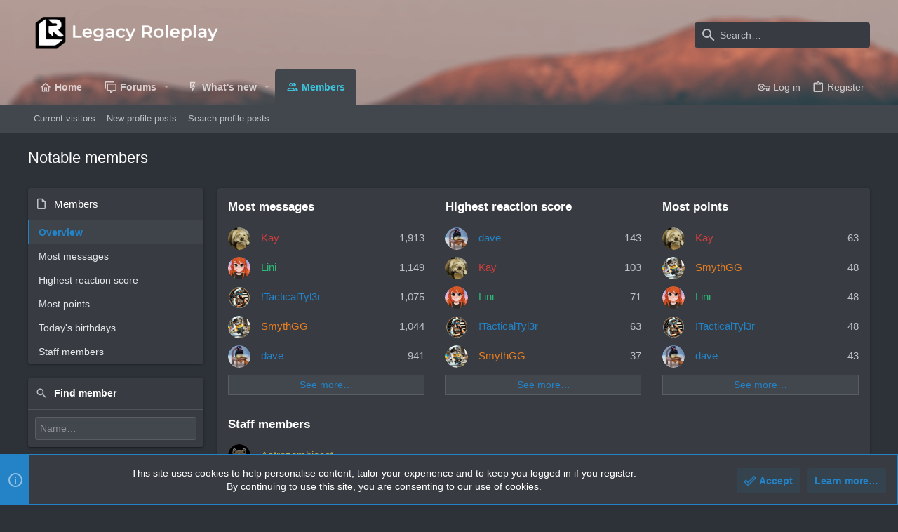

--- FILE ---
content_type: text/html; charset=utf-8
request_url: https://www.legacy-roleplay.com/index.php?members/
body_size: 17271
content:
<!DOCTYPE html>











	
	




	<meta name="apple-mobile-web-app-title" content="Legacy Roleplay">
	


	
	


















	



















	











	

































	



























	









































<html id="XF" lang="en-US" dir="LTR"
	  style="font-size: 62.5%;"
	  data-app="public"
	  data-template="member_notable"
	  data-container-key=""
	  data-content-key=""
	  data-logged-in="false"
	  data-cookie-prefix="xf_"
	  data-csrf="1769123372,cda1d3a0c76568bfd39f06872164469f"
	  class="has-no-js template-member_notable  uix_page--fixed uix_hasSectionLinks "
	  >
	<head>
		<meta charset="utf-8" />
		<meta http-equiv="X-UA-Compatible" content="IE=Edge" />
		<meta name="viewport" content="width=device-width, initial-scale=1, viewport-fit=cover">

		

		<title>Notable members | Legacy Roleplay</title>
		<link rel="manifest" href="/webmanifest.php">
		
			<meta name="theme-color" content="#000000" />
			<meta name="msapplication-TileColor" content="transparent">
		
		<meta name="apple-mobile-web-app-title" content="Legacy Roleplay">
		

		
			<link rel="canonical" href="https://www.legacy-roleplay.com/index.php?members/" />
		

		
			
	
	
	<meta property="og:site_name" content="Legacy Roleplay" />


		
		
			
	
	
	<meta property="og:type" content="website" />


		
		
			
	
	
	
		<meta property="og:title" content="Notable members" />
		<meta property="twitter:title" content="Notable members" />
	


		
		
		
			
	
	
	<meta property="og:url" content="https://www.legacy-roleplay.com/index.php?members/" />


		
		

		
	

	

	
		
	

	<link rel="stylesheet" href="/css.php?css=public%3Anormalize.css%2Cpublic%3Afa.css%2Cpublic%3Acore.less%2Cpublic%3Aapp.less&amp;s=5&amp;l=1&amp;d=1746738467&amp;k=a19acaf804605a47be0c632ff888edff848ed11d" />

	
		<link rel="preload" href="/styles/uix_dark/fonts/icons/material-icons/fonts/materialdesignicons-webfont.woff2?v=6.9.96" as="font" type="font/woff2" crossorigin="anonymous" />
		<link rel="stylesheet" href="/styles/uix_dark/fonts/icons/material-icons/css/materialdesignicons.min.css?d=1684499069" />	
	

	
	
	

	<link rel="stylesheet" href="/css.php?css=public%3Amember.less%2Cpublic%3Anotices.less%2Cpublic%3Auix.less%2Cpublic%3Auix_extendedFooter.less%2Cpublic%3Auix_socialMedia.less%2Cpublic%3Aextra.less&amp;s=5&amp;l=1&amp;d=1746738467&amp;k=44e3948a3079dcb4237addc927ed5640a48d5c81" />

	
	
		<script src="/js/xf/preamble.min.js?_v=ff2436d3"></script>
	
	
	<meta name="apple-mobile-web-app-capable" content="yes">


		
			<link rel="icon" type="image/png" href="/_custom/legacyrp.png" sizes="32x32" />
		
		
		
	<script async src="https://www.googletagmanager.com/gtag/js?id=G-BXFFMDMEHT"></script>
	<script>
		window.dataLayer = window.dataLayer || [];
		function gtag(){dataLayer.push(arguments);}
		gtag('js', new Date());
		gtag('config', 'G-BXFFMDMEHT', {
			// 
			
			
				'anonymize_ip': true,
			
		});
	</script>


		

		

	</head>

	<body data-template="member_notable">
		<style>
	.p-pageWrapper .p-navSticky {
		top: 0 !important;
	}

	

	
	

	
	
	
		
			
			
				
			
		
	

	

	

		
		
		.uix_mainTabBar {top: 90px !important;}
		.uix_stickyBodyElement:not(.offCanvasMenu) {
			top: 110px !important;
			min-height: calc(100vh - 110px) !important;
		}
		.uix_sidebarInner .uix_sidebar--scroller {margin-top: 110px;}
		.uix_sidebarInner {margin-top: -110px;}
		.p-body-sideNavInner .uix_sidebar--scroller {margin-top: 110px;}
		.p-body-sideNavInner {margin-top: -110px;}
		.uix_stickyCategoryStrips {top: 110px !important;}
		#XF .u-anchorTarget {
			height: 110px;
			margin-top: -110px;
		}
	
		

		
			@media (max-width: 900px) {
		
				.p-sectionLinks {display: none;}

				

				.uix_mainTabBar {top: 50px !important;}
				.uix_stickyBodyElement:not(.offCanvasMenu) {
					top: 70px !important;
					min-height: calc(100vh - 70px) !important;
				}
				.uix_sidebarInner .uix_sidebar--scroller {margin-top: 70px;}
				.uix_sidebarInner {margin-top: -70px;}
				.p-body-sideNavInner .uix_sidebar--scroller {margin-top: 70px;}
				.p-body-sideNavInner {margin-top: -70px;}
				.uix_stickyCategoryStrips {top: 70px !important;}
				#XF .u-anchorTarget {
					height: 70px;
					margin-top: -70px;
				}

				
		
			}
		
	

	.uix_sidebarNav .uix_sidebar--scroller {max-height: calc(100vh - 70px);}
	
	
</style>


		<div id="jumpToTop"></div>

		

		<div class="uix_pageWrapper--fixed">
			<div class="p-pageWrapper" id="top">

				
				<div class="uix_headerContainer">
					<div class="uix_headerContainer--stickyFix"></div>
				
					
	
	



					

					

					
						
						
							<header class="p-header" id="header">
								<div class="p-header-inner">
									
						
							<div class="p-header-content">
								
									
										
	
	<div class="p-header-logo p-header-logo--image">
		<a class="uix_logo" href="https://www.legacy-roleplay.com">
			
				<img src="/_custom/logo.png" srcset="/_custom/logo.png 2x" alt="Legacy Roleplay"
					 width="" height="" />
				
		</a>
		
			<a class="uix_logoSmall" href="https://www.legacy-roleplay.com">
				<img src="/styles/uix_dark/images/uix-brandmark.png"
					 alt="Legacy Roleplay"
					 />
			</a>
		
	</div>


									

									
										<div class="p-nav-opposite">
											
												
		
			
				
				
					<div class="p-navgroup p-discovery">
						
							
	

							
	
		
		
			<div class="uix_searchBar">
				<div class="uix_searchBarInner">
					<form action="/index.php?search/search" method="post" class="uix_searchForm" data-xf-init="quick-search">
						<a class="uix_search--close">
							<i class="fa--xf far fa-window-close" aria-hidden="true"></i>
						</a>
						<input type="text" class="input js-uix_syncValue uix_searchInput uix_searchDropdown__trigger" autocomplete="off" data-uixsync="search" name="keywords" placeholder="Search…" aria-label="Search" data-menu-autofocus="true" />
						<a href="/index.php?search/"
						   class="uix_search--settings u-ripple"
						   data-xf-key="/"
						   aria-label="Search"
						   aria-expanded="false"
						   aria-haspopup="true"
						   title="Search">
							<i class="fa--xf far fa-cog" aria-hidden="true"></i>
						</a>
						<span class=" uix_searchIcon">
							<i class="fa--xf far fa-search" aria-hidden="true"></i>
						</span>
						<input type="hidden" name="_xfToken" value="1769123372,cda1d3a0c76568bfd39f06872164469f" />
					</form>
				</div>

				
					<a class="uix_searchIconTrigger p-navgroup-link p-navgroup-link--iconic p-navgroup-link--search u-ripple"
					   aria-label="Search"
					   aria-expanded="false"
					   aria-haspopup="true"
					   title="Search">
						<i aria-hidden="true"></i>
					</a>
				

				
					<a href="/index.php?search/"
					   class="p-navgroup-link p-navgroup-link--iconic p-navgroup-link--search u-ripple js-uix_minimalSearch__target"
					   data-xf-click="menu"
					   aria-label="Search"
					   aria-expanded="false"
					   aria-haspopup="true"
					   title="Search">
						<i aria-hidden="true"></i>
					</a>
				

				<div class="menu menu--structural menu--wide" data-menu="menu" aria-hidden="true">
					<form action="/index.php?search/search" method="post"
						  class="menu-content"
						  data-xf-init="quick-search">
						<h3 class="menu-header">Search</h3>
						
						<div class="menu-row">
							
								<input type="text" class="input js-uix_syncValue" name="keywords" data-uixsync="search" placeholder="Search…" aria-label="Search" data-menu-autofocus="true" />
							
						</div>

						
						<div class="menu-row">
							<label class="iconic"><input type="checkbox"  name="c[title_only]" value="1" /><i aria-hidden="true"></i><span class="iconic-label">Search titles only</span></label>

						</div>
						
						<div class="menu-row">
							<div class="inputGroup">
								<span class="inputGroup-text" id="ctrl_search_menu_by_member">By:</span>
								<input type="text" class="input" name="c[users]" data-xf-init="auto-complete" placeholder="Member" aria-labelledby="ctrl_search_menu_by_member" />
							</div>
						</div>
						<div class="menu-footer">
							<span class="menu-footer-controls">
								<button type="submit" class="button--primary button button--icon button--icon--search"><span class="button-text">Search</span></button>
								<a href="/index.php?search/" class="button"><span class="button-text">Advanced search…</span></a>
							</span>
						</div>

						<input type="hidden" name="_xfToken" value="1769123372,cda1d3a0c76568bfd39f06872164469f" />
					</form>
				</div>


				<div class="menu menu--structural menu--wide uix_searchDropdown__menu" aria-hidden="true">
					<form action="/index.php?search/search" method="post"
						  class="menu-content"
						  data-xf-init="quick-search">
						
						
							<input name="keywords"
								   class="js-uix_syncValue"
								   data-uixsync="search"
								   placeholder="Search…"
								   aria-label="Search"
								   type="hidden" />
						

						
						<div class="menu-row">
							<label class="iconic"><input type="checkbox"  name="c[title_only]" value="1" /><i aria-hidden="true"></i><span class="iconic-label">Search titles only</span></label>

						</div>
						
						<div class="menu-row">
							<div class="inputGroup">
								<span class="inputGroup-text">By:</span>
								<input class="input" name="c[users]" data-xf-init="auto-complete" placeholder="Member" />
							</div>
						</div>
						<div class="menu-footer">
							<span class="menu-footer-controls">
								<button type="submit" class="button--primary button button--icon button--icon--search"><span class="button-text">Search</span></button>
								<a href="/index.php?search/" class="button" rel="nofollow"><span class="button-text">Advanced…</span></a>
							</span>
						</div>

						<input type="hidden" name="_xfToken" value="1769123372,cda1d3a0c76568bfd39f06872164469f" />
					</form>
				</div>
			</div>
		
	
	

						
					</div>
				
				
	

			
		
	
											
										</div>
									
								
							</div>
						
					
								</div>
							</header>
						
					
					

					
					
					

					
						<div class="p-navSticky p-navSticky--all uix_stickyBar" data-top-offset-breakpoints="
						[
							{
								&quot;breakpoint&quot;: &quot;0&quot;,
								&quot;offset&quot;: &quot;0&quot;
							}
							
							
						]
					" data-xf-init="sticky-header">
							
						<nav class="p-nav">
							<div class="p-nav-inner">
								
									
									
										
										
									<button type="button" class="button--plain p-nav-menuTrigger js-uix_badge--totalUnread badgeContainer button" data-badge="0" data-xf-click="off-canvas" data-menu=".js-headerOffCanvasMenu" role="button" tabindex="0" aria-label="Menu"><span class="button-text">
										<i aria-hidden="true"></i>
									</span></button>
									
								

								
	
	<div class="p-header-logo p-header-logo--image">
		<a class="uix_logo" href="https://www.legacy-roleplay.com">
			
				<img src="/_custom/logo.png" srcset="/_custom/logo.png 2x" alt="Legacy Roleplay"
					 width="" height="" />
				
		</a>
		
			<a class="uix_logoSmall" href="https://www.legacy-roleplay.com">
				<img src="/styles/uix_dark/images/uix-brandmark.png"
					 alt="Legacy Roleplay"
					 />
			</a>
		
	</div>



								
									
										<div class="p-nav-scroller hScroller" data-xf-init="h-scroller" data-auto-scroll=".p-navEl.is-selected">
											<div class="hScroller-scroll">
												<ul class="p-nav-list js-offCanvasNavSource">
													
														<li>
															
	<div class="p-navEl u-ripple " >
		
			
				
	
	<a href="https://www.legacy-roleplay.com"
			class="p-navEl-link  "
			
			data-xf-key="1"
			data-nav-id="home"><span>Home</span></a>

				
				
			
			
			
		
			
	
</div>

														</li>
													
														<li>
															
	<div class="p-navEl u-ripple " data-has-children="true">
		
			
				
	
	<a href="/index.php"
			class="p-navEl-link p-navEl-link--splitMenu "
			
			
			data-nav-id="forums"><span>Forums</span></a>

				
					<a data-xf-key="2"
					   data-xf-click="menu"
					   data-menu-pos-ref="< .p-navEl"
					   class="p-navEl-splitTrigger"
					   role="button"
					   tabindex="0"
					   aria-label="Toggle expanded"
					   aria-expanded="false"
					   aria-haspopup="true">
					</a>
				
				
			
				
					<div class="menu menu--structural" data-menu="menu" aria-hidden="true">
						<div class="menu-content">
							
								
	
	
	<a href="/index.php?whats-new/posts/"
			class="menu-linkRow u-ripple u-indentDepth0 js-offCanvasCopy "
			
			
			data-nav-id="newPosts"><span>New posts</span></a>

	

							
								
	
	
	<a href="/index.php?search/&amp;type=post"
			class="menu-linkRow u-ripple u-indentDepth0 js-offCanvasCopy "
			
			
			data-nav-id="searchForums"><span>Search forums</span></a>

	

							
						</div>
					</div>
				
			
			
			
		
			
	
</div>

														</li>
													
														<li>
															
	<div class="p-navEl u-ripple " data-has-children="true">
		
			
				
	
	<a href="/index.php?whats-new/"
			class="p-navEl-link p-navEl-link--splitMenu "
			
			
			data-nav-id="whatsNew"><span>What's new</span></a>

				
					<a data-xf-key="3"
					   data-xf-click="menu"
					   data-menu-pos-ref="< .p-navEl"
					   class="p-navEl-splitTrigger"
					   role="button"
					   tabindex="0"
					   aria-label="Toggle expanded"
					   aria-expanded="false"
					   aria-haspopup="true">
					</a>
				
				
			
				
					<div class="menu menu--structural" data-menu="menu" aria-hidden="true">
						<div class="menu-content">
							
								
	
	
	<a href="/index.php?whats-new/posts/"
			class="menu-linkRow u-ripple u-indentDepth0 js-offCanvasCopy "
			 rel="nofollow"
			
			data-nav-id="whatsNewPosts"><span>New posts</span></a>

	

							
								
	
	
	<a href="/index.php?whats-new/profile-posts/"
			class="menu-linkRow u-ripple u-indentDepth0 js-offCanvasCopy "
			 rel="nofollow"
			
			data-nav-id="whatsNewProfilePosts"><span>New profile posts</span></a>

	

							
								
	
	
	<a href="/index.php?whats-new/latest-activity"
			class="menu-linkRow u-ripple u-indentDepth0 js-offCanvasCopy "
			 rel="nofollow"
			
			data-nav-id="latestActivity"><span>Latest activity</span></a>

	

							
						</div>
					</div>
				
			
			
			
		
			
	
</div>

														</li>
													
														<li>
															
	<div class="p-navEl u-ripple is-selected" data-has-children="true">
		
			
				
	
	<a href="/index.php?members/"
			class="p-navEl-link p-navEl-link--splitMenu "
			
			
			data-nav-id="members"><span>Members</span></a>

				
					<a data-xf-key="4"
					   data-xf-click="menu"
					   data-menu-pos-ref="< .p-navEl"
					   class="p-navEl-splitTrigger"
					   role="button"
					   tabindex="0"
					   aria-label="Toggle expanded"
					   aria-expanded="false"
					   aria-haspopup="true">
					</a>
				
				
			
				
					<div class="menu menu--structural" data-menu="menu" aria-hidden="true">
						<div class="menu-content">
							
								
	
	
	<a href="/index.php?online/"
			class="menu-linkRow u-ripple u-indentDepth0 js-offCanvasCopy "
			
			
			data-nav-id="currentVisitors"><span>Current visitors</span></a>

	

							
								
	
	
	<a href="/index.php?whats-new/profile-posts/"
			class="menu-linkRow u-ripple u-indentDepth0 js-offCanvasCopy "
			 rel="nofollow"
			
			data-nav-id="newProfilePosts"><span>New profile posts</span></a>

	

							
								
	
	
	<a href="/index.php?search/&amp;type=profile_post"
			class="menu-linkRow u-ripple u-indentDepth0 js-offCanvasCopy "
			
			
			data-nav-id="searchProfilePosts"><span>Search profile posts</span></a>

	

							
						</div>
					</div>
				
			
			
			
		
			
	
</div>

														</li>
													
												</ul>
											</div>
										</div>
									

									
								

								
	


								
									<div class="p-nav-opposite">
										
											
		
			
				
					<div class="p-navgroup p-account p-navgroup--guest">
						
							
								
	
		
		
	
		
			<a href="/index.php?login/" class="p-navgroup-link p-navgroup-link--textual p-navgroup-link--logIn" data-xf-click="menu">
				<i></i>
				<span class="p-navgroup-linkText">Log in</span>
			</a>
			<div class="menu menu--structural menu--medium" data-menu="menu" aria-hidden="true" data-href="/index.php?login/"></div>
		
	
	
		
			<a href="/index.php?register/" class="p-navgroup-link u-ripple p-navgroup-link--textual p-navgroup-link--register" data-xf-click="overlay" data-follow-redirects="on">
				<i></i>
				<span class="p-navgroup-linkText">Register</span>
			</a>
		
	

	

							
						
					</div>
				
				
					<div class="p-navgroup p-discovery">
						
							
	
		
	

							
	
		
		
			<div class="uix_searchBar">
				<div class="uix_searchBarInner">
					<form action="/index.php?search/search" method="post" class="uix_searchForm" data-xf-init="quick-search">
						<a class="uix_search--close">
							<i class="fa--xf far fa-window-close" aria-hidden="true"></i>
						</a>
						<input type="text" class="input js-uix_syncValue uix_searchInput uix_searchDropdown__trigger" autocomplete="off" data-uixsync="search" name="keywords" placeholder="Search…" aria-label="Search" data-menu-autofocus="true" />
						<a href="/index.php?search/"
						   class="uix_search--settings u-ripple"
						   data-xf-key="/"
						   aria-label="Search"
						   aria-expanded="false"
						   aria-haspopup="true"
						   title="Search">
							<i class="fa--xf far fa-cog" aria-hidden="true"></i>
						</a>
						<span class=" uix_searchIcon">
							<i class="fa--xf far fa-search" aria-hidden="true"></i>
						</span>
						<input type="hidden" name="_xfToken" value="1769123372,cda1d3a0c76568bfd39f06872164469f" />
					</form>
				</div>

				
					<a class="uix_searchIconTrigger p-navgroup-link p-navgroup-link--iconic p-navgroup-link--search u-ripple"
					   aria-label="Search"
					   aria-expanded="false"
					   aria-haspopup="true"
					   title="Search">
						<i aria-hidden="true"></i>
					</a>
				

				
					<a href="/index.php?search/"
					   class="p-navgroup-link p-navgroup-link--iconic p-navgroup-link--search u-ripple js-uix_minimalSearch__target"
					   data-xf-click="menu"
					   aria-label="Search"
					   aria-expanded="false"
					   aria-haspopup="true"
					   title="Search">
						<i aria-hidden="true"></i>
					</a>
				

				<div class="menu menu--structural menu--wide" data-menu="menu" aria-hidden="true">
					<form action="/index.php?search/search" method="post"
						  class="menu-content"
						  data-xf-init="quick-search">
						<h3 class="menu-header">Search</h3>
						
						<div class="menu-row">
							
								<input type="text" class="input js-uix_syncValue" name="keywords" data-uixsync="search" placeholder="Search…" aria-label="Search" data-menu-autofocus="true" />
							
						</div>

						
						<div class="menu-row">
							<label class="iconic"><input type="checkbox"  name="c[title_only]" value="1" /><i aria-hidden="true"></i><span class="iconic-label">Search titles only</span></label>

						</div>
						
						<div class="menu-row">
							<div class="inputGroup">
								<span class="inputGroup-text" id="ctrl_search_menu_by_member">By:</span>
								<input type="text" class="input" name="c[users]" data-xf-init="auto-complete" placeholder="Member" aria-labelledby="ctrl_search_menu_by_member" />
							</div>
						</div>
						<div class="menu-footer">
							<span class="menu-footer-controls">
								<button type="submit" class="button--primary button button--icon button--icon--search"><span class="button-text">Search</span></button>
								<a href="/index.php?search/" class="button"><span class="button-text">Advanced search…</span></a>
							</span>
						</div>

						<input type="hidden" name="_xfToken" value="1769123372,cda1d3a0c76568bfd39f06872164469f" />
					</form>
				</div>


				<div class="menu menu--structural menu--wide uix_searchDropdown__menu" aria-hidden="true">
					<form action="/index.php?search/search" method="post"
						  class="menu-content"
						  data-xf-init="quick-search">
						
						
							<input name="keywords"
								   class="js-uix_syncValue"
								   data-uixsync="search"
								   placeholder="Search…"
								   aria-label="Search"
								   type="hidden" />
						

						
						<div class="menu-row">
							<label class="iconic"><input type="checkbox"  name="c[title_only]" value="1" /><i aria-hidden="true"></i><span class="iconic-label">Search titles only</span></label>

						</div>
						
						<div class="menu-row">
							<div class="inputGroup">
								<span class="inputGroup-text">By:</span>
								<input class="input" name="c[users]" data-xf-init="auto-complete" placeholder="Member" />
							</div>
						</div>
						<div class="menu-footer">
							<span class="menu-footer-controls">
								<button type="submit" class="button--primary button button--icon button--icon--search"><span class="button-text">Search</span></button>
								<a href="/index.php?search/" class="button" rel="nofollow"><span class="button-text">Advanced…</span></a>
							</span>
						</div>

						<input type="hidden" name="_xfToken" value="1769123372,cda1d3a0c76568bfd39f06872164469f" />
					</form>
				</div>
			</div>
		
	
	

						
					</div>
				
				
	

			
		
	
											
	
		
	

	

										
									</div>
								
							</div>
							
						</nav>
					
							
		
			<div class="p-sectionLinks">
				<div class="pageContent">
					
						
							
								
								
								<div class="p-sectionLinks-inner hScroller" data-xf-init="h-scroller">
									<div class="hScroller-scroll">
										<ul class="p-sectionLinks-list">
											
												<li>
													
	<div class="p-navEl u-ripple " >
		
			
				
	
	<a href="/index.php?online/"
			class="p-navEl-link  "
			
			data-xf-key="alt+1"
			data-nav-id="currentVisitors"><span>Current visitors</span></a>

				
				
			
			
			
		
			
	
</div>

												</li>
											
												<li>
													
	<div class="p-navEl u-ripple " >
		
			
				
	
	<a href="/index.php?whats-new/profile-posts/"
			class="p-navEl-link  "
			 rel="nofollow"
			data-xf-key="alt+2"
			data-nav-id="newProfilePosts"><span>New profile posts</span></a>

				
				
			
			
			
		
			
	
</div>

												</li>
											
												<li>
													
	<div class="p-navEl u-ripple " >
		
			
				
	
	<a href="/index.php?search/&amp;type=profile_post"
			class="p-navEl-link  "
			
			data-xf-key="alt+3"
			data-nav-id="searchProfilePosts"><span>Search profile posts</span></a>

				
				
			
			
			
		
			
	
</div>

												</li>
											
										</ul>
									</div>
								</div>
							
							
						
					
				</div>
			</div>
			
	
						</div>
						

					

					
	

					
	

					
	

					
	

					
				
				</div>
				

				
				<div class="offCanvasMenu offCanvasMenu--nav js-headerOffCanvasMenu" data-menu="menu" aria-hidden="true" data-ocm-builder="navigation">
					<div class="offCanvasMenu-backdrop" data-menu-close="true"></div>
					<div class="offCanvasMenu-content">
						
						<div class="sidePanel sidePanel--nav sidePanel--visitor">
	<div class="sidePanel__tabPanels">
		
		<div data-content="navigation" class="is-active sidePanel__tabPanel js-navigationTabPanel">
			
							<div class="offCanvasMenu-header">
								Menu
								<a class="offCanvasMenu-closer" data-menu-close="true" role="button" tabindex="0" aria-label="Close"></a>
							</div>
							
							<div class="js-offCanvasNavTarget"></div>
							
							
						
		</div>
		
		
		
	</div>
</div>

						
						<div class="offCanvasMenu-installBanner js-installPromptContainer" style="display: none;" data-xf-init="install-prompt">
							<div class="offCanvasMenu-installBanner-header">Install the app</div>
							<button type="button" class="js-installPromptButton button"><span class="button-text">Install</span></button>
							<template class="js-installTemplateIOS">
								<div class="overlay-title">How to install the app on iOS</div>
								<div class="block-body">
									<div class="block-row">
										<p>
											Follow along with the video below to see how to install our site as a web app on your home screen.
										</p>
										<p style="text-align: center">
											<img src="/styles/default/xenforo/add_to_home.gif" width="222" height="480" />
										</p>
										<p>
											<small><strong>Note:</strong> This feature currently requires accessing the site using the built-in Safari browser.</small>
										</p>
									</div>
								</div>
							</template>
						</div>
					</div>
				</div>

				
	
		
	
		
			<div class="p-body-header">
				<div class="pageContent">
					
						
							<div class="uix_headerInner">
								
									
										<div class="p-title ">
											
												
													<h1 class="p-title-value">Notable members</h1>
												
											
										</div>
									

									
								
							</div>
						
						
					
				</div>
			</div>
		
	

	


				<div class="p-body">

					

					<div class="p-body-inner ">
						
						<!--XF:EXTRA_OUTPUT-->

						
	
		
	
		

		
	

	


						
	


						
	


						
	
		
	
	
	

	

	


						
	


						


	<noscript class="js-jsWarning"><div class="blockMessage blockMessage--important blockMessage--iconic u-noJsOnly">JavaScript is disabled. For a better experience, please enable JavaScript in your browser before proceeding.</div></noscript>

						
	<div class="blockMessage blockMessage--important blockMessage--iconic js-browserWarning" style="display: none">You are using an out of date browser. It  may not display this or other websites correctly.<br />You should upgrade or use an <a href="https://www.google.com/chrome/" target="_blank" rel="noopener">alternative browser</a>.</div>



						<div uix_component="MainContainer" class="uix_contentWrapper">

							
	


							
							
	

							
	

							
	

							
	


							<div class="p-body-main  p-body-main--withSideNav">
								
								
									<div class="p-body-sideNav">
										<div class="p-body-sideNavTrigger">
											<button type="button" class="button--link button" data-xf-click="off-canvas" data-menu="#js-SideNavOcm"><span class="button-text">
												Members
											</span></button>
										</div>
										<div class="p-body-sideNavInner " data-ocm-class="offCanvasMenu offCanvasMenu--blocks" id="js-SideNavOcm" data-ocm-builder="sideNav">
											<div class="uix_sidebar--scroller">
												<div data-ocm-class="offCanvasMenu-backdrop" data-menu-close="true"></div>
												<div data-ocm-class="offCanvasMenu-content">
													<div class="p-body-sideNavContent">
														
														
															<div class="block">
		<div class="block-container">
			<h3 class="block-header">Members</h3>
			<div class="block-body">
				<a class="blockLink is-selected" href="/index.php?members/">Overview</a>
				
					<a class="blockLink " href="/index.php?members/&amp;key=most_messages">Most messages</a>
				
					<a class="blockLink " href="/index.php?members/&amp;key=highest_reaction_score">Highest reaction score</a>
				
					<a class="blockLink " href="/index.php?members/&amp;key=most_points">Most points</a>
				
					<a class="blockLink " href="/index.php?members/&amp;key=todays_birthdays">Today's birthdays</a>
				
					<a class="blockLink " href="/index.php?members/&amp;key=staff_members">Staff members</a>
				
				
			</div>
		</div>
	</div>
														
															<form action="/index.php?members/" method="post" class="block"
				 data-widget-id="1" data-widget-key="member_wrapper_find_member" data-widget-definition="find_member"
			>
				<input type="hidden" name="_xfToken" value="1769123372,cda1d3a0c76568bfd39f06872164469f" />
				
	<div class="block-container">
		<h3 class="block-minorHeader">Find member</h3>
		<div class="block-body block-row">
			<input type="search" class="input" data-xf-init="auto-complete" data-single="true" name="username" data-autosubmit="true" maxlength="50" placeholder="Name…" />
		</div>
	</div>

				
			</form>
		

	<div class="block" data-widget-id="2" data-widget-key="member_wrapper_newest_members" data-widget-definition="newest_members">
		<div class="block-container">
			<h3 class="block-minorHeader">Newest members</h3>
			<div class="block-body block-row">
				<ul class="listHeap">
					
						<li>
							<a href="/index.php?members/aiden.18641/" class="avatar avatar--s avatar--default avatar--default--dynamic" data-user-id="18641" data-xf-init="member-tooltip" img="true" style="background-color: #d32f2f; color: #ff8a80">
			<span class="avatar-u18641-s" role="img" aria-label="Aiden">A</span> 
		</a>
						</li>
					
						<li>
							<a href="/index.php?members/marcus-hayes.18640/" class="avatar avatar--s avatar--default avatar--default--dynamic" data-user-id="18640" data-xf-init="member-tooltip" img="true" style="background-color: #66bb6a; color: #b9f6ca">
			<span class="avatar-u18640-s" role="img" aria-label="MARCUS HAYES">M</span> 
		</a>
						</li>
					
						<li>
							<a href="/index.php?members/derp2x.18639/" class="avatar avatar--s avatar--default avatar--default--dynamic" data-user-id="18639" data-xf-init="member-tooltip" img="true" style="background-color: #ff7043; color: #ff9e80">
			<span class="avatar-u18639-s" role="img" aria-label="Derp2x">D</span> 
		</a>
						</li>
					
						<li>
							<a href="/index.php?members/country254.18638/" class="avatar avatar--s avatar--default avatar--default--dynamic" data-user-id="18638" data-xf-init="member-tooltip" img="true" style="background-color: #afb42b; color: #f4ff81">
			<span class="avatar-u18638-s" role="img" aria-label="country254">C</span> 
		</a>
						</li>
					
						<li>
							<a href="/index.php?members/yollty.18636/" class="avatar avatar--s avatar--default avatar--default--dynamic" data-user-id="18636" data-xf-init="member-tooltip" img="true" style="background-color: #ff7043; color: #ff9e80">
			<span class="avatar-u18636-s" role="img" aria-label="Yollty">Y</span> 
		</a>
						</li>
					
						<li>
							<a href="/index.php?members/al-zarif.18633/" class="avatar avatar--s avatar--default avatar--default--dynamic" data-user-id="18633" data-xf-init="member-tooltip" img="true" style="background-color: #1b5e20; color: #b9f6ca">
			<span class="avatar-u18633-s" role="img" aria-label="Al Zarif">A</span> 
		</a>
						</li>
					
						<li>
							<a href="/index.php?members/06fordfiesta.18632/" class="avatar avatar--s avatar--default avatar--default--dynamic" data-user-id="18632" data-xf-init="member-tooltip" img="true" style="background-color: #f44336; color: #ff8a80">
			<span class="avatar-u18632-s" role="img" aria-label="06FordFiesta">0</span> 
		</a>
						</li>
					
						<li>
							<a href="/index.php?members/djrhfbx.18630/" class="avatar avatar--s avatar--default avatar--default--dynamic" data-user-id="18630" data-xf-init="member-tooltip" img="true" style="background-color: #ec407a; color: #ff80ab">
			<span class="avatar-u18630-s" role="img" aria-label="djrhfbx">D</span> 
		</a>
						</li>
					
						<li>
							<a href="/index.php?members/kaiden.18629/" class="avatar avatar--s avatar--default avatar--default--dynamic" data-user-id="18629" data-xf-init="member-tooltip" img="true" style="background-color: #827717; color: #f4ff81">
			<span class="avatar-u18629-s" role="img" aria-label="kaiden">K</span> 
		</a>
						</li>
					
						<li>
							<a href="/index.php?members/ericsvane.18628/" class="avatar avatar--s avatar--default avatar--default--dynamic" data-user-id="18628" data-xf-init="member-tooltip" img="true" style="background-color: #d84315; color: #ff9e80">
			<span class="avatar-u18628-s" role="img" aria-label="Ericsvane">E</span> 
		</a>
						</li>
					
						<li>
							<a href="/index.php?members/gonam1206.18627/" class="avatar avatar--s avatar--default avatar--default--dynamic" data-user-id="18627" data-xf-init="member-tooltip" img="true" style="background-color: #f4511e; color: #ff9e80">
			<span class="avatar-u18627-s" role="img" aria-label="Gonam1206">G</span> 
		</a>
						</li>
					
						<li>
							<a href="/index.php?members/aritra-roy_.18626/" class="avatar avatar--s avatar--default avatar--default--dynamic" data-user-id="18626" data-xf-init="member-tooltip" img="true" style="background-color: #303f9f; color: #8c9eff">
			<span class="avatar-u18626-s" role="img" aria-label="aritra.roy_">A</span> 
		</a>
						</li>
					
				</ul>
			</div>
		</div>
	</div>
														
														
													</div>
												</div>
											</div>
										</div>
									</div>
								

								
	

								<div uix_component="MainContent" class="p-body-content">
									<!-- ABOVE MAIN CONTENT -->
									
	

									
	

									
	

									
	

									
	

									<div class="p-body-pageContent">
										
	

										
	

										
	

										
	

										
	

										








	
	
	








	<section class="block">
		<div class="block-container">
			
				<div class="block-body">
					<ol class="memberOverviewBlocks">
						
							
	
		<li class="memberOverviewBlock">
			
				<h3 class="block-textHeader">
					<a href="/index.php?members/&amp;key=most_messages"
					   class="memberOverViewBlock-title">Most messages</a>
				</h3>
			
			<ol class="memberOverviewBlock-list">
				
					
						<li>
							
	<div class="contentRow contentRow--alignMiddle">
		<div class="contentRow-figure">
			<a href="/index.php?members/kay.4/" class="avatar avatar--xs" data-user-id="4" data-xf-init="member-tooltip">
			<img src="/data/avatars/s/0/4.jpg?1680406883" srcset="/data/avatars/m/0/4.jpg?1680406883 2x" alt="Kay" class="avatar-u4-s" width="48" height="48" loading="lazy" /> 
		</a>
		</div>
		<div class="contentRow-main">
			
				<div class="contentRow-extra contentRow-extra--large">1,913</div>
			
			<h3 class="contentRow-title"><a href="/index.php?members/kay.4/" class="username " dir="auto" data-user-id="4" data-xf-init="member-tooltip"><span class="username--style13 username--staff username--admin">Kay</span></a></h3>
		</div>
	</div>

						</li>
					
						<li>
							
	<div class="contentRow contentRow--alignMiddle">
		<div class="contentRow-figure">
			<a href="/index.php?members/lini.27/" class="avatar avatar--xs" data-user-id="27" data-xf-init="member-tooltip">
			<img src="/data/avatars/s/0/27.jpg?1703234372" srcset="/data/avatars/m/0/27.jpg?1703234372 2x" alt="Lini" class="avatar-u27-s" width="48" height="48" loading="lazy" /> 
		</a>
		</div>
		<div class="contentRow-main">
			
				<div class="contentRow-extra contentRow-extra--large">1,149</div>
			
			<h3 class="contentRow-title"><a href="/index.php?members/lini.27/" class="username " dir="auto" data-user-id="27" data-xf-init="member-tooltip"><span class="username--style10 username--staff">Lini</span></a></h3>
		</div>
	</div>

						</li>
					
						<li>
							
	<div class="contentRow contentRow--alignMiddle">
		<div class="contentRow-figure">
			<a href="/index.php?members/tacticaltyl3r.22/" class="avatar avatar--xs" data-user-id="22" data-xf-init="member-tooltip">
			<img src="/data/avatars/s/0/22.jpg?1753438114" srcset="/data/avatars/m/0/22.jpg?1753438114 2x" alt="!TacticalTyl3r" class="avatar-u22-s" width="48" height="48" loading="lazy" /> 
		</a>
		</div>
		<div class="contentRow-main">
			
				<div class="contentRow-extra contentRow-extra--large">1,075</div>
			
			<h3 class="contentRow-title"><a href="/index.php?members/tacticaltyl3r.22/" class="username " dir="auto" data-user-id="22" data-xf-init="member-tooltip">!TacticalTyl3r</a></h3>
		</div>
	</div>

						</li>
					
						<li>
							
	<div class="contentRow contentRow--alignMiddle">
		<div class="contentRow-figure">
			<a href="/index.php?members/smythgg.83/" class="avatar avatar--xs" data-user-id="83" data-xf-init="member-tooltip">
			<img src="/data/avatars/s/0/83.jpg?1751823913" srcset="/data/avatars/m/0/83.jpg?1751823913 2x" alt="SmythGG" class="avatar-u83-s" width="48" height="48" loading="lazy" /> 
		</a>
		</div>
		<div class="contentRow-main">
			
				<div class="contentRow-extra contentRow-extra--large">1,044</div>
			
			<h3 class="contentRow-title"><a href="/index.php?members/smythgg.83/" class="username " dir="auto" data-user-id="83" data-xf-init="member-tooltip"><span class="username--style11 username--staff">SmythGG</span></a></h3>
		</div>
	</div>

						</li>
					
						<li>
							
	<div class="contentRow contentRow--alignMiddle">
		<div class="contentRow-figure">
			<a href="/index.php?members/dave.3/" class="avatar avatar--xs" data-user-id="3" data-xf-init="member-tooltip">
			<img src="/data/avatars/s/0/3.jpg?1699983617" srcset="/data/avatars/m/0/3.jpg?1699983617 2x" alt="dave" class="avatar-u3-s" width="48" height="48" loading="lazy" /> 
		</a>
		</div>
		<div class="contentRow-main">
			
				<div class="contentRow-extra contentRow-extra--large">941</div>
			
			<h3 class="contentRow-title"><a href="/index.php?members/dave.3/" class="username " dir="auto" data-user-id="3" data-xf-init="member-tooltip">dave</a></h3>
		</div>
	</div>

						</li>
					
				
			</ol>
			
				<div class="memberOverviewBlock-seeMore">
					<a href="/index.php?members/&amp;key=most_messages">See more…</a>
				</div>
			
		</li>
	

						
							
	
		<li class="memberOverviewBlock">
			
				<h3 class="block-textHeader">
					<a href="/index.php?members/&amp;key=highest_reaction_score"
					   class="memberOverViewBlock-title">Highest reaction score</a>
				</h3>
			
			<ol class="memberOverviewBlock-list">
				
					
						<li>
							
	<div class="contentRow contentRow--alignMiddle">
		<div class="contentRow-figure">
			<a href="/index.php?members/dave.3/" class="avatar avatar--xs" data-user-id="3" data-xf-init="member-tooltip">
			<img src="/data/avatars/s/0/3.jpg?1699983617" srcset="/data/avatars/m/0/3.jpg?1699983617 2x" alt="dave" class="avatar-u3-s" width="48" height="48" loading="lazy" /> 
		</a>
		</div>
		<div class="contentRow-main">
			
				<div class="contentRow-extra contentRow-extra--large">143</div>
			
			<h3 class="contentRow-title"><a href="/index.php?members/dave.3/" class="username " dir="auto" data-user-id="3" data-xf-init="member-tooltip">dave</a></h3>
		</div>
	</div>

						</li>
					
						<li>
							
	<div class="contentRow contentRow--alignMiddle">
		<div class="contentRow-figure">
			<a href="/index.php?members/kay.4/" class="avatar avatar--xs" data-user-id="4" data-xf-init="member-tooltip">
			<img src="/data/avatars/s/0/4.jpg?1680406883" srcset="/data/avatars/m/0/4.jpg?1680406883 2x" alt="Kay" class="avatar-u4-s" width="48" height="48" loading="lazy" /> 
		</a>
		</div>
		<div class="contentRow-main">
			
				<div class="contentRow-extra contentRow-extra--large">103</div>
			
			<h3 class="contentRow-title"><a href="/index.php?members/kay.4/" class="username " dir="auto" data-user-id="4" data-xf-init="member-tooltip"><span class="username--style13 username--staff username--admin">Kay</span></a></h3>
		</div>
	</div>

						</li>
					
						<li>
							
	<div class="contentRow contentRow--alignMiddle">
		<div class="contentRow-figure">
			<a href="/index.php?members/lini.27/" class="avatar avatar--xs" data-user-id="27" data-xf-init="member-tooltip">
			<img src="/data/avatars/s/0/27.jpg?1703234372" srcset="/data/avatars/m/0/27.jpg?1703234372 2x" alt="Lini" class="avatar-u27-s" width="48" height="48" loading="lazy" /> 
		</a>
		</div>
		<div class="contentRow-main">
			
				<div class="contentRow-extra contentRow-extra--large">71</div>
			
			<h3 class="contentRow-title"><a href="/index.php?members/lini.27/" class="username " dir="auto" data-user-id="27" data-xf-init="member-tooltip"><span class="username--style10 username--staff">Lini</span></a></h3>
		</div>
	</div>

						</li>
					
						<li>
							
	<div class="contentRow contentRow--alignMiddle">
		<div class="contentRow-figure">
			<a href="/index.php?members/tacticaltyl3r.22/" class="avatar avatar--xs" data-user-id="22" data-xf-init="member-tooltip">
			<img src="/data/avatars/s/0/22.jpg?1753438114" srcset="/data/avatars/m/0/22.jpg?1753438114 2x" alt="!TacticalTyl3r" class="avatar-u22-s" width="48" height="48" loading="lazy" /> 
		</a>
		</div>
		<div class="contentRow-main">
			
				<div class="contentRow-extra contentRow-extra--large">63</div>
			
			<h3 class="contentRow-title"><a href="/index.php?members/tacticaltyl3r.22/" class="username " dir="auto" data-user-id="22" data-xf-init="member-tooltip">!TacticalTyl3r</a></h3>
		</div>
	</div>

						</li>
					
						<li>
							
	<div class="contentRow contentRow--alignMiddle">
		<div class="contentRow-figure">
			<a href="/index.php?members/smythgg.83/" class="avatar avatar--xs" data-user-id="83" data-xf-init="member-tooltip">
			<img src="/data/avatars/s/0/83.jpg?1751823913" srcset="/data/avatars/m/0/83.jpg?1751823913 2x" alt="SmythGG" class="avatar-u83-s" width="48" height="48" loading="lazy" /> 
		</a>
		</div>
		<div class="contentRow-main">
			
				<div class="contentRow-extra contentRow-extra--large">37</div>
			
			<h3 class="contentRow-title"><a href="/index.php?members/smythgg.83/" class="username " dir="auto" data-user-id="83" data-xf-init="member-tooltip"><span class="username--style11 username--staff">SmythGG</span></a></h3>
		</div>
	</div>

						</li>
					
				
			</ol>
			
				<div class="memberOverviewBlock-seeMore">
					<a href="/index.php?members/&amp;key=highest_reaction_score">See more…</a>
				</div>
			
		</li>
	

						
							
	
		<li class="memberOverviewBlock">
			
				<h3 class="block-textHeader">
					<a href="/index.php?members/&amp;key=most_points"
					   class="memberOverViewBlock-title">Most points</a>
				</h3>
			
			<ol class="memberOverviewBlock-list">
				
					
						<li>
							
	<div class="contentRow contentRow--alignMiddle">
		<div class="contentRow-figure">
			<a href="/index.php?members/kay.4/" class="avatar avatar--xs" data-user-id="4" data-xf-init="member-tooltip">
			<img src="/data/avatars/s/0/4.jpg?1680406883" srcset="/data/avatars/m/0/4.jpg?1680406883 2x" alt="Kay" class="avatar-u4-s" width="48" height="48" loading="lazy" /> 
		</a>
		</div>
		<div class="contentRow-main">
			
				<div class="contentRow-extra contentRow-extra--large">63</div>
			
			<h3 class="contentRow-title"><a href="/index.php?members/kay.4/" class="username " dir="auto" data-user-id="4" data-xf-init="member-tooltip"><span class="username--style13 username--staff username--admin">Kay</span></a></h3>
		</div>
	</div>

						</li>
					
						<li>
							
	<div class="contentRow contentRow--alignMiddle">
		<div class="contentRow-figure">
			<a href="/index.php?members/smythgg.83/" class="avatar avatar--xs" data-user-id="83" data-xf-init="member-tooltip">
			<img src="/data/avatars/s/0/83.jpg?1751823913" srcset="/data/avatars/m/0/83.jpg?1751823913 2x" alt="SmythGG" class="avatar-u83-s" width="48" height="48" loading="lazy" /> 
		</a>
		</div>
		<div class="contentRow-main">
			
				<div class="contentRow-extra contentRow-extra--large">48</div>
			
			<h3 class="contentRow-title"><a href="/index.php?members/smythgg.83/" class="username " dir="auto" data-user-id="83" data-xf-init="member-tooltip"><span class="username--style11 username--staff">SmythGG</span></a></h3>
		</div>
	</div>

						</li>
					
						<li>
							
	<div class="contentRow contentRow--alignMiddle">
		<div class="contentRow-figure">
			<a href="/index.php?members/lini.27/" class="avatar avatar--xs" data-user-id="27" data-xf-init="member-tooltip">
			<img src="/data/avatars/s/0/27.jpg?1703234372" srcset="/data/avatars/m/0/27.jpg?1703234372 2x" alt="Lini" class="avatar-u27-s" width="48" height="48" loading="lazy" /> 
		</a>
		</div>
		<div class="contentRow-main">
			
				<div class="contentRow-extra contentRow-extra--large">48</div>
			
			<h3 class="contentRow-title"><a href="/index.php?members/lini.27/" class="username " dir="auto" data-user-id="27" data-xf-init="member-tooltip"><span class="username--style10 username--staff">Lini</span></a></h3>
		</div>
	</div>

						</li>
					
						<li>
							
	<div class="contentRow contentRow--alignMiddle">
		<div class="contentRow-figure">
			<a href="/index.php?members/tacticaltyl3r.22/" class="avatar avatar--xs" data-user-id="22" data-xf-init="member-tooltip">
			<img src="/data/avatars/s/0/22.jpg?1753438114" srcset="/data/avatars/m/0/22.jpg?1753438114 2x" alt="!TacticalTyl3r" class="avatar-u22-s" width="48" height="48" loading="lazy" /> 
		</a>
		</div>
		<div class="contentRow-main">
			
				<div class="contentRow-extra contentRow-extra--large">48</div>
			
			<h3 class="contentRow-title"><a href="/index.php?members/tacticaltyl3r.22/" class="username " dir="auto" data-user-id="22" data-xf-init="member-tooltip">!TacticalTyl3r</a></h3>
		</div>
	</div>

						</li>
					
						<li>
							
	<div class="contentRow contentRow--alignMiddle">
		<div class="contentRow-figure">
			<a href="/index.php?members/dave.3/" class="avatar avatar--xs" data-user-id="3" data-xf-init="member-tooltip">
			<img src="/data/avatars/s/0/3.jpg?1699983617" srcset="/data/avatars/m/0/3.jpg?1699983617 2x" alt="dave" class="avatar-u3-s" width="48" height="48" loading="lazy" /> 
		</a>
		</div>
		<div class="contentRow-main">
			
				<div class="contentRow-extra contentRow-extra--large">43</div>
			
			<h3 class="contentRow-title"><a href="/index.php?members/dave.3/" class="username " dir="auto" data-user-id="3" data-xf-init="member-tooltip">dave</a></h3>
		</div>
	</div>

						</li>
					
				
			</ol>
			
				<div class="memberOverviewBlock-seeMore">
					<a href="/index.php?members/&amp;key=most_points">See more…</a>
				</div>
			
		</li>
	

						
							
	

						
							
	
		<li class="memberOverviewBlock">
			
				<h3 class="block-textHeader">
					<a href="/index.php?members/&amp;key=staff_members"
					   class="memberOverViewBlock-title">Staff members</a>
				</h3>
			
			<ol class="memberOverviewBlock-list">
				
					
						<li>
							
	<div class="contentRow contentRow--alignMiddle">
		<div class="contentRow-figure">
			<a href="/index.php?members/astrozombiecat.4466/" class="avatar avatar--xs" data-user-id="4466" data-xf-init="member-tooltip">
			<img src="/data/avatars/s/4/4466.jpg?1701522948" srcset="/data/avatars/m/4/4466.jpg?1701522948 2x" alt="Astrozombiecat" class="avatar-u4466-s" width="48" height="48" loading="lazy" /> 
		</a>
		</div>
		<div class="contentRow-main">
			
			<h3 class="contentRow-title"><a href="/index.php?members/astrozombiecat.4466/" class="username " dir="auto" data-user-id="4466" data-xf-init="member-tooltip"><span class="username--style33 username--staff">Astrozombiecat</span></a></h3>
		</div>
	</div>

						</li>
					
						<li>
							
	<div class="contentRow contentRow--alignMiddle">
		<div class="contentRow-figure">
			<a href="/index.php?members/baboon.4086/" class="avatar avatar--xs" data-user-id="4086" data-xf-init="member-tooltip">
			<img src="/data/avatars/s/4/4086.jpg?1717423593" srcset="/data/avatars/m/4/4086.jpg?1717423593 2x" alt="Baboon" class="avatar-u4086-s" width="48" height="48" loading="lazy" /> 
		</a>
		</div>
		<div class="contentRow-main">
			
			<h3 class="contentRow-title"><a href="/index.php?members/baboon.4086/" class="username " dir="auto" data-user-id="4086" data-xf-init="member-tooltip"><span class="username--style33 username--staff">Baboon</span></a></h3>
		</div>
	</div>

						</li>
					
						<li>
							
	<div class="contentRow contentRow--alignMiddle">
		<div class="contentRow-figure">
			<a href="/index.php?members/ben.32/" class="avatar avatar--xs avatar--default avatar--default--dynamic" data-user-id="32" data-xf-init="member-tooltip" style="background-color: #d32f2f; color: #ff8a80">
			<span class="avatar-u32-s" role="img" aria-label="Ben">B</span> 
		</a>
		</div>
		<div class="contentRow-main">
			
			<h3 class="contentRow-title"><a href="/index.php?members/ben.32/" class="username " dir="auto" data-user-id="32" data-xf-init="member-tooltip"><span class="username--style8 username--staff username--moderator username--admin">Ben</span></a></h3>
		</div>
	</div>

						</li>
					
						<li>
							
	<div class="contentRow contentRow--alignMiddle">
		<div class="contentRow-figure">
			<a href="/index.php?members/coda38.10265/" class="avatar avatar--xs avatar--default avatar--default--dynamic" data-user-id="10265" data-xf-init="member-tooltip" style="background-color: #7cb342; color: #ccff90">
			<span class="avatar-u10265-s" role="img" aria-label="Coda38">C</span> 
		</a>
		</div>
		<div class="contentRow-main">
			
			<h3 class="contentRow-title"><a href="/index.php?members/coda38.10265/" class="username " dir="auto" data-user-id="10265" data-xf-init="member-tooltip"><span class="username--style33 username--staff">Coda38</span></a></h3>
		</div>
	</div>

						</li>
					
						<li>
							
	<div class="contentRow contentRow--alignMiddle">
		<div class="contentRow-figure">
			<a href="/index.php?members/demodevo.4566/" class="avatar avatar--xs avatar--default avatar--default--dynamic" data-user-id="4566" data-xf-init="member-tooltip" style="background-color: #d4e157; color: #f4ff81">
			<span class="avatar-u4566-s" role="img" aria-label="DemoDevo">D</span> 
		</a>
		</div>
		<div class="contentRow-main">
			
			<h3 class="contentRow-title"><a href="/index.php?members/demodevo.4566/" class="username " dir="auto" data-user-id="4566" data-xf-init="member-tooltip"><span class="username--style12 username--staff">DemoDevo</span></a></h3>
		</div>
	</div>

						</li>
					
				
			</ol>
			
				<div class="memberOverviewBlock-seeMore">
					<a href="/index.php?members/&amp;key=staff_members">See more…</a>
				</div>
			
		</li>
	

						
					</ol>
				</div>
			
		</div>
	</section>





										
	

									</div>
									<!-- BELOW MAIN CONTENT -->
									
									
	

								</div>

								
	
		
	

	

							</div>
							
	

						</div>
						
	
		
	
		
		
	

		
	

	

						
	

					</div>
				</div>

				
	
		
	<footer class="p-footer" id="footer">

		
			
<div class="uix_extendedFooter">
	<div class="pageContent">
		<div class="uix_extendedFooterRow">
			
			
				
	<div class="block" data-widget-definition="th_aboutUs">
    <div class="block-container block-container--noStripRadius">
        <h3 class="block-minorHeader">About us</h3>
        <ul class="block-body">
            <li class="block-row">Our community has been around for many years and pride ourselves on offering unbiased, critical discussion among people of all different backgrounds. We are working every day to make sure our community is one of the best.</li>
        </ul>
    </div>
</div>


	<div class="block" data-widget-definition="th_navigation">
    <div class="block-container block-container--noStripRadius">
        <h3 class="block-minorHeader">Quick Navigation</h3>
        <div class="block-body">
            
            <a class="blockLink rippleButton" href="https://www.legacy-roleplay.com">Home</a>
            
            <a class="blockLink rippleButton" href="/index.php">Forums</a>
            
        </div>
    </div>
</div>


	<div class="block" data-widget-definition="th_userNavigation">
    <div class="block-container block-container--noStripRadius">
        <h3 class="block-minorHeader">User Menu</h3>
        <div class="block-body">
            
                <a class="blockLink rippleButton" href="/index.php?login/">Login</a>
            
        </div>
    </div>
</div>


			
		</div>
	</div>
</div>

		

		<div class="p-footer-inner">
			<div class="pageContent">
				<div class="p-footer-row">
					
						<div class="p-footer-row-main">
							<ul class="p-footer-linkList p-footer-choosers">
								
									
									
										<li><a id="uix_widthToggle--trigger" data-xf-init="tooltip" title="Toggle width" rel="nofollow"><i class="fa--xf far fa-compress-alt" aria-hidden="true"></i></a></li>
									
									
										<li><a href="/index.php?misc/style" data-xf-click="overlay" data-xf-init="tooltip" title="Style chooser" rel="nofollow">LegacyRP UI.X Dark</a></li>
									
									
								
							</ul>
						</div>
					
				</div>
				<div class="p-footer-row-opposite">
					<ul class="p-footer-linkList">
						

						
							<li><a href="/index.php?help/terms/">Terms and rules</a></li>
						

						
							<li><a href="/index.php?help/privacy-policy/">Privacy policy</a></li>
						

						
							<li><a href="/index.php?help/">Help</a></li>
						

						
							<li><a href="https://www.legacy-roleplay.com">Home</a></li>
						

						<li><a href="#top" title="Top" data-xf-click="scroll-to"><i class="fa fa-arrow-up" aria-hidden="true"></i></a></li>

						<li><a href="/index.php?forums/-/index.rss" target="_blank" class="p-footer-rssLink" title="RSS"><span aria-hidden="true"><i class="fa fa-rss"></i><span class="u-srOnly">RSS</span></span></a></li>
					</ul>
				</div>
			</div>
		</div>

		<div class="p-footer-copyrightRow">
			<div class="pageContent">
				<div class="uix_copyrightBlock">
					
						<div class="p-footer-copyright">
							
								<a href="https://xenforo.com" class="u-concealed" dir="ltr" target="_blank" rel="sponsored noopener">Community platform by XenForo<sup>&reg;</sup> <span class="copyright">&copy; 2010-2023 XenForo Ltd.</span></a>
								<span class="thBranding"><span class="thBranding__pipe"> | </span><a href="https://www.themehouse.com/?utm_source=www.legacy-roleplay.com&utm_medium=xf2product&utm_campaign=product_branding" class="u-concealed" target="_BLANK" nofollow="nofollow">Style by ThemeHouse</a></span>
								
							
						</div>
					

					
				</div>
				
	
		
	

	<ul class="uix_socialMedia">
		
			
			
			
				<li><a aria-label="Discord" data-xf-init="tooltip" title="Discord URL" target="_blank" href="https://discord.gg/legacyrp">
					<i class="fa--xf far fa-discord fab" aria-hidden="true"></i>
					</a></li>
			
			
			
			
			
			
			
			
			
			
			
			
			
				<li><a aria-label="YouTube" data-xf-init="tooltip" title="YouTube" target="_blank" href="https://www.youtube.com/@legacyroleplayinternational">
					<i class="fa--xf far fa-youtube fab" aria-hidden="true"></i>
					</a></li>
			
		
	</ul>


	

			</div>
		</div>
	</footer>

	

				
				
					<div class="uix_fabBar uix_fabBar--active">
						
							
								<div class="u-scrollButtons js-scrollButtons" data-trigger-type="both">
									<a href="#top" class="button--scroll ripple-JsOnly button" data-xf-click="scroll-to"><span class="button-text"><i class="fa--xf far fa-arrow-up" aria-hidden="true"></i><span class="u-srOnly">Top</span></span></a>
									
										<a href="#footer" class="button--scroll ripple-JsOnly button" data-xf-click="scroll-to"><span class="button-text"><i class="fa--xf far fa-arrow-down" aria-hidden="true"></i><span class="u-srOnly">Bottom</span></span></a>
									
									<a href="javascript:" class="button--scroll button"><span class="button-text"><i class="fa--xf far fa-arrow-left" aria-hidden="true"></i><span class="u-srOnly">Back</span></span></a>
								</div>
							
							
								
							
						
					</div>
				
				
				
			</div>
		</div>

		<div class="u-bottomFixer js-bottomFixTarget">
			
			
				
	
		
		
		

		<ul class="notices notices--bottom_fixer  js-notices"
			data-xf-init="notices"
			data-type="bottom_fixer"
			data-scroll-interval="6">

			
				
	<li class="notice js-notice notice--primary notice--cookie"
		data-notice-id="-1"
		data-delay-duration="0"
		data-display-duration="0"
		data-auto-dismiss="0"
		data-visibility="">
		
		<div class="uix_noticeInner">
			
			<div class="uix_noticeIcon">
				
					<i class="fa--xf far fa-info-circle" aria-hidden="true"></i>
				
			</div>

			
			<div class="notice-content">
				
				
	<div class="u-alignCenter">
		This site uses cookies to help personalise content, tailor your experience and to keep you logged in if you register.<br />
By continuing to use this site, you are consenting to our use of cookies.
	</div>

	<div class="u-inputSpacer u-alignCenter uix_cookieButtonRow">
		<a href="/index.php?account/dismiss-notice" class="js-noticeDismiss button--notice button button--icon button--icon--confirm"><span class="button-text">Accept</span></a>
		<a href="/index.php?help/cookies" class="button--notice button"><span class="button-text">Learn more…</span></a>
	</div>

			</div>
		</div>
	</li>

			
		</ul>
	

			
		</div>

		<script>
	if (typeof (window.themehouse) !== 'object') {
		window.themehouse = {};
	}
	if (typeof (window.themehouse.settings) !== 'object') {
		window.themehouse.settings = {};
	}
	window.themehouse.settings = {
		common: {
			'20210125': {
				init: false,
			},
		},
		data: {
			version: '2.2.12.0.0',
			jsVersion: 'No JS Files',
			templateVersion: '2.1.8.0_Release',
			betaMode: 0,
			theme: '',
			url: 'https://www.legacy-roleplay.com/',
			user: '0',
		},
		inputSync: {},
		minimalSearch: {
			breakpoint: "900px",
			dropdownBreakpoint: "900",
		},
		sidebar: {
            enabled: '1',
			link: '/index.php?uix/toggle-sidebar.json&amp;t=1769123372%2Ccda1d3a0c76568bfd39f06872164469f',
            state: '',
		},
        sidebarNav: {
            enabled: '',
			link: '/index.php?uix/toggle-sidebar-navigation.json&amp;t=1769123372%2Ccda1d3a0c76568bfd39f06872164469f',
            state: '',
		},
		fab: {
			enabled: 1,
		},
		checkRadius: {
			enabled: 0,
			selectors: '.p-footer-inner, .uix_extendedFooter, .p-nav, .p-sectionLinks, .p-staffBar, .p-header, #wpadminbar',
		},
		nodes: {
			enabled: 0,
		},
        nodesCollapse: {
            enabled: '1',
			link: '/index.php?uix/toggle-category.json&amp;t=1769123372%2Ccda1d3a0c76568bfd39f06872164469f',
			state: '',
        },
		widthToggle: {
			enabled: '1',
			link: '/index.php?uix/toggle-width.json&amp;t=1769123372%2Ccda1d3a0c76568bfd39f06872164469f',
			state: 'fixed',
		},
	}

	window.document.addEventListener('DOMContentLoaded', function() {
		
			try {
			   window.themehouse.common['20210125'].init();
			   window.themehouse.common['20180112'] = window.themehouse.common['20210125']; // custom projects fallback
			} catch(e) {
			   console.log('Error caught', e);
			}
		


		var jsVersionPrefix = 'No JS Files';
		if (typeof(window.themehouse.settings.data.jsVersion) === 'string') {
			var jsVersionSplit = window.themehouse.settings.data.jsVersion.split('_');
			if (jsVersionSplit.length) {
				jsVersionPrefix = jsVersionSplit[0];
			}
		}
		var templateVersionPrefix = 'No JS Template Version';
		if (typeof(window.themehouse.settings.data.templateVersion) === 'string') {
			var templateVersionSplit = window.themehouse.settings.data.templateVersion.split('_');
			if (templateVersionSplit.length) {
				templateVersionPrefix = templateVersionSplit[0];
			}
		}
		if (jsVersionPrefix !== templateVersionPrefix) {
			var splitFileVersion = jsVersionPrefix.split('.');
			var splitTemplateVersion = templateVersionPrefix.split('.');
			console.log('version mismatch', jsVersionPrefix, templateVersionPrefix);
		}

	});
</script>

		
	<script src="/js/vendor/jquery/jquery-3.5.1.min.js?_v=ff2436d3"></script>
	<script src="/js/vendor/vendor-compiled.js?_v=ff2436d3"></script>
	<script src="/js/xf/core-compiled.js?_v=ff2436d3"></script>
	<script src="/js/xf/notice.min.js?_v=ff2436d3"></script>
<script src="/js/themehouse/uix_dark/ripple.min.js?_v=ff2436d3"></script>
<script src="/js/themehouse/global/20210125.min.js?_v=ff2436d3"></script>
<script src="/js/themehouse/uix_dark/index.min.js?_v=ff2436d3"></script>
<script src="/js/themehouse/uix_dark/vendor/hover-intent/jquery.hoverIntent.min.js?_v=ff2436d3"></script>
<script>

	// detect android device. Added to fix the dark pixel bug https://github.com/Audentio/xf2theme-issues/issues/1055

	$(document).ready(function() {
	var ua = navigator.userAgent.toLowerCase();
	var isAndroid = ua.indexOf("android") > -1; //&& ua.indexOf("mobile");

	if(isAndroid) {
	$('html').addClass('device--isAndroid');
	}	
	})

</script>
<script>

		$(document).ready(function() {
		var sidebar = $('.p-body-sidebar');
		var backdrop = $('.p-body-sidebar [data-ocm-class="offCanvasMenu-backdrop"]');

		$('.uix_sidebarCanvasTrigger').click(function(e) {
		e.preventDefault();

			sidebar.css('display', 'block');
			window.setTimeout(function() {
				sidebar.addClass('offCanvasMenu offCanvasMenu--blocks is-active is-transitioning');
				$('body').addClass('sideNav--open');
		}, 50);

		window.setTimeout(function() {
		sidebar.removeClass('is-transitioning');
		}, 250);

		$('.uix_sidebarInner').addClass('offCanvasMenu-content');
		backdrop.addClass('offCanvasMenu-backdrop');
		$('body').addClass('is-modalOpen');
		});

		backdrop.click(function() {
			sidebar.addClass('is-transitioning');
			sidebar.removeClass('is-active');

			window.setTimeout(function() {
				sidebar.removeClass('offCanvasMenu offCanvasMenu--blocks is-transitioning');
				$('.uix_sidebarInner').removeClass('offCanvasMenu-content');
				backdrop.removeClass('offCanvasMenu-backdrop');
				$('body').removeClass('is-modalOpen');
				sidebar.css('display', '');
				}, 250);
			})
		});
	
</script>
<script>

	/****** OFF CANVAS ***/
	$(document).ready(function() {
	var panels = {
	navigation: {
	position: 1
	},
	account: {
	position: 2
	},
	inbox: {
	position: 3
	},
	alerts: {
	position: 4
	}
	};


	var tabsContainer = $('.sidePanel__tabs');

	var activeTab = 'navigation';

	var activeTabPosition = panels[activeTab].position;

	var generateDirections = function() {
	$('.sidePanel__tabPanel').each(function() {
	var tabPosition = $(this).attr('data-content');
	var activeTabPosition = panels[activeTab].position;

	if (tabPosition != activeTab) {
	if (panels[tabPosition].position < activeTabPosition) {
														 $(this).addClass('is-left');
														 }

														 if (panels[tabPosition].position > activeTabPosition) {
	$(this).addClass('is-right');
	}
	}
	});
	};

	generateDirections();

	$('.sidePanel__tab').click(function() {
	$(tabsContainer).find('.sidePanel__tab').removeClass('sidePanel__tab--active');
	$(this).addClass('sidePanel__tab--active');

	activeTab = $(this).attr('data-attr');

	$('.sidePanel__tabPanel').removeClass('is-active');

	$('.sidePanel__tabPanel[data-content="' + activeTab + '"]').addClass('is-active');
	$('.sidePanel__tabPanel').removeClass('is-left').removeClass('is-right');
	generateDirections();
	});
	});

	/******** extra info post toggle ***********/

	$(document).ready(function() {
	XF.thThreadsUserExtraTrigger = XF.Click.newHandler({
	eventNameSpace: 'XFthThreadsUserExtraTrigger',

	init: function(e) {},

	click: function(e)
	{
	var parent =  this.$target.parents('.message-user');
	var triggerContainer = this.$target.parent('.thThreads__userExtra--toggle');
	var container = triggerContainer.siblings('.thThreads__message-userExtras');
	var child = container.find('.message-userExtras');
	var eleHeight = child.height();
	if (parent.hasClass('userExtra--expand')) {
	container.css({ height: eleHeight });
	parent.toggleClass('userExtra--expand');
	window.setTimeout(function() {
	container.css({ height: '0' });
	window.setTimeout(function() {
	container.css({ height: '' });
	}, 200);
	}, 17);

	} else {
	container.css({ height: eleHeight });
	window.setTimeout(function() {
	parent.toggleClass('userExtra--expand');
	container.css({ height: '' });
	}, 200);
	}
	}
	});

	XF.Click.register('ththreads-userextra-trigger', 'XF.thThreadsUserExtraTrigger');
	});

	/******** Backstretch images ***********/

	$(document).ready(function() {
	if ( 0 ) {

	$("body").addClass('uix__hasBackstretch');

	$("body").backstretch([
	"/styles/uix_dark/images/bg/1.jpg","/styles/uix_dark/images/bg/2.jpg","/styles/uix_dark/images/bg/3.jpg"
	], {
	duration: 4000,
	fade: 500
	});

	$("body").css("zIndex","");
	}
	});

	// sidenav canvas blur fix

	$(document).ready(function(){
	$('.p-body-sideNavTrigger .button').click(function(){
	$('body').addClass('sideNav--open');
	});
	})

	$(document).ready(function(){
	$("[data-ocm-class='offCanvasMenu-backdrop']").click(function(){
	$('body').removeClass('sideNav--open');
	});
	})

	$(document).on('editor:start', function (m, ed) {
	if (typeof (m) !== 'undefined' && typeof (m.target) !== 'undefined') {
	var ele = $(m.target);
	if (ele.hasClass('js-editor')) {
	var wrapper = ele.closest('.message-editorWrapper');
	if (wrapper.length) {
	window.setTimeout(function() {
	var innerEle = wrapper.find('.fr-element');
	if (innerEle.length) {
	innerEle.focus(function (e) {
	$('html').addClass('uix_editor--focused')
	});
	innerEle.blur(function (e) {
	$('html').removeClass('uix_editor--focused')
	});
	}
	}, 0);
	}
	}
	}
	});

	// off canvas menu closer keyboard shortcut
	$(document).ready(function() {
	$(document.body).onPassive('keyup', function(e) {
	switch (e.key) {
	case 'Escape':
	$('.offCanvasMenu.is-active .offCanvasMenu-backdrop').click();
	return;
	}
	});
	});
	
</script>
<script>

		$(document).ready(function() {
		var uixMegaHovered = false;
		$('.uix-navEl--hasMegaMenu').hoverIntent({
		over: function() {
		if (uixMegaHovered) {
		menu = $(this).attr('data-nav-id');

		$('.p-nav').addClass('uix_showMegaMenu');

		$('.uix_megaMenu__content').removeClass('uix_megaMenu__content--active');

		$('.uix_megaMenu__content--' + menu).addClass('uix_megaMenu__content--active');
		}
		},
		timeout: 200,
		});

		$('.p-nav').mouseenter(function() {
		uixMegaHovered = true;
		});

		$('.p-nav').mouseleave(function() {
		$(this).removeClass('uix_showMegaMenu');
		uixMegaHovered = false;
		});
		});
	
</script>
<script>

			/******** signature collapse toggle ***********/
			$(window).on('load', function() {
			window.setTimeout(function() {
			var maxHeight = 100;

			/*** check if expandable ***/
			var eles = [];

			$('.message-signature').each(function() {
			var height = $(this).height();
			if (height > maxHeight) {
			eles.push($(this));
			}
			});

			for (var i = 0; i < eles.length; i++) {
											eles[i].addClass('message-signature--expandable');
											};

											/**** expand function ***/
											var expand = function(container, canClose) {
											var inner = container.find('.bbWrapper');
											var eleHeight = inner.height();
											var isExpanded = container.hasClass('message-signature--expanded');

											if (isExpanded) {
											if (canClose) {
											container.css({ height: eleHeight });
											container.removeClass('message-signature--expanded');
											window.setTimeout(function() {
											container.css({ height: maxHeight });
											window.setTimeout(function() {
											container.css({ height: '' });
											}, 200);
											}, 17);					
											}

											} else {
											container.css({ height: eleHeight });
											window.setTimeout(function() {
											container.addClass('message-signature--expanded');
											container.css({ height: '' });
											}, 200);
											}
											}

											var hash = window.location.hash
											if (!!hash && hash.indexOf('#') === 0) {
											var replacedHash = hash.replace('#', '');
											var ele = document.getElementById(replacedHash);
											if (ele) {
											ele.scrollIntoView();
											}
											}

											/*** handle hover ***/
											

		/*** handle click ***/
		$('.uix_signatureExpand').click(function() {
		var container =  $(this).parent('.message-signature');
		expand(container, true);
		});
		}, 0);
		});
		
</script>
<script>

		$(document).ready(function() {
		setTimeout(function () { 
		var editor = XF.getEditorInContainer($(document));
		if (!!editor && !!editor.ed) {
		editor.ed.events.on('focus', function() { 
		$('.uix_fabBar').css('display', 'none');
		})
		editor.ed.events.on('blur', function() { 
		$('.uix_fabBar').css('display', '');
		})
		}
		}, 100)		
		})
	
</script>
<script>

		$(document).on('ajax:complete', function(e, xhr, status)
		{
		var data = xhr.responseJSON;
		if (!data)
		{
		return;
		}
		if (data.visitor)
		{
		$('.js-uix_badge--totalUnread').data('badge', data.visitor.total_unread);
		}
		});
	
</script>

	
	

	


<script src="/js/themehouse/uix_dark/defer.min.js?_v=ff2436d3" defer></script>


	
<script src="/js/themehouse/uix_dark/deferFab.min.js?_v=ff2436d3" defer></script>


	
<script src="/js/themehouse/uix_dark/deferNodesCollapse.min.js?_v=ff2436d3" defer></script>


	
<script src="/js/themehouse/uix_dark/deferWidthToggle.min.js?_v=ff2436d3" defer></script>







	




	

	

	
		
	



	

	

	

	
	
	
	
	<script>
		jQuery.extend(true, XF.config, {
			// 
			userId: 0,
			enablePush: false,
			pushAppServerKey: '',
			url: {
				fullBase: 'https://www.legacy-roleplay.com/',
				basePath: '/',
				css: '/css.php?css=__SENTINEL__&s=5&l=1&d=1746738467',
				keepAlive: '/index.php?login/keep-alive'
			},
			cookie: {
				path: '/',
				domain: '',
				prefix: 'xf_',
				secure: true,
				consentMode: 'simple',
				consented: ["optional","_third_party"]
			},
			cacheKey: '8c55389fab948bcfd5f21f7c5f100c8b',
			csrf: '1769123372,cda1d3a0c76568bfd39f06872164469f',
			js: {"\/js\/xf\/notice.min.js?_v=ff2436d3":true,"\/js\/themehouse\/uix_dark\/ripple.min.js?_v=ff2436d3":true,"\/js\/themehouse\/global\/20210125.min.js?_v=ff2436d3":true,"\/js\/themehouse\/uix_dark\/index.min.js?_v=ff2436d3":true,"\/js\/themehouse\/uix_dark\/vendor\/hover-intent\/jquery.hoverIntent.min.js?_v=ff2436d3":true},
			css: {"public:member.less":true,"public:notices.less":true,"public:uix.less":true,"public:uix_extendedFooter.less":true,"public:uix_socialMedia.less":true,"public:extra.less":true},
			time: {
				now: 1769123372,
				today: 1769040000,
				todayDow: 4,
				tomorrow: 1769126400,
				yesterday: 1768953600,
				week: 1768521600
			},
			borderSizeFeature: '2px',
			fontAwesomeWeight: 'r',
			enableRtnProtect: true,
			
			enableFormSubmitSticky: true,
			uploadMaxFilesize: 12582912,
			allowedVideoExtensions: ["m4v","mov","mp4","mp4v","mpeg","mpg","ogv","webm"],
			allowedAudioExtensions: ["mp3","opus","ogg","wav"],
			shortcodeToEmoji: true,
			visitorCounts: {
				conversations_unread: '0',
				alerts_unviewed: '0',
				total_unread: '0',
				title_count: true,
				icon_indicator: true
			},
			jsState: {},
			publicMetadataLogoUrl: '',
			publicPushBadgeUrl: 'https://www.legacy-roleplay.com/styles/default/xenforo/bell.png'
		});

		jQuery.extend(XF.phrases, {
			// 
			date_x_at_time_y: "{date} at {time}",
			day_x_at_time_y:  "{day} at {time}",
			yesterday_at_x:   "Yesterday at {time}",
			x_minutes_ago:    "{minutes} minutes ago",
			one_minute_ago:   "1 minute ago",
			a_moment_ago:     "A moment ago",
			today_at_x:       "Today at {time}",
			in_a_moment:      "In a moment",
			in_a_minute:      "In a minute",
			in_x_minutes:     "In {minutes} minutes",
			later_today_at_x: "Later today at {time}",
			tomorrow_at_x:    "Tomorrow at {time}",

			day0: "Sunday",
			day1: "Monday",
			day2: "Tuesday",
			day3: "Wednesday",
			day4: "Thursday",
			day5: "Friday",
			day6: "Saturday",

			dayShort0: "Sun",
			dayShort1: "Mon",
			dayShort2: "Tue",
			dayShort3: "Wed",
			dayShort4: "Thu",
			dayShort5: "Fri",
			dayShort6: "Sat",

			month0: "January",
			month1: "February",
			month2: "March",
			month3: "April",
			month4: "May",
			month5: "June",
			month6: "July",
			month7: "August",
			month8: "September",
			month9: "October",
			month10: "November",
			month11: "December",

			active_user_changed_reload_page: "The active user has changed. Reload the page for the latest version.",
			server_did_not_respond_in_time_try_again: "The server did not respond in time. Please try again.",
			oops_we_ran_into_some_problems: "Oops! We ran into some problems.",
			oops_we_ran_into_some_problems_more_details_console: "Oops! We ran into some problems. Please try again later. More error details may be in the browser console.",
			file_too_large_to_upload: "The file is too large to be uploaded.",
			uploaded_file_is_too_large_for_server_to_process: "The uploaded file is too large for the server to process.",
			files_being_uploaded_are_you_sure: "Files are still being uploaded. Are you sure you want to submit this form?",
			attach: "Attach files",
			rich_text_box: "Rich text box",
			close: "Close",
			link_copied_to_clipboard: "Link copied to clipboard.",
			text_copied_to_clipboard: "Text copied to clipboard.",
			loading: "Loading…",
			you_have_exceeded_maximum_number_of_selectable_items: "You have exceeded the maximum number of selectable items.",

			processing: "Processing",
			'processing...': "Processing…",

			showing_x_of_y_items: "Showing {count} of {total} items",
			showing_all_items: "Showing all items",
			no_items_to_display: "No items to display",

			number_button_up: "Increase",
			number_button_down: "Decrease",

			push_enable_notification_title: "Push notifications enabled successfully at Legacy Roleplay",
			push_enable_notification_body: "Thank you for enabling push notifications!",

			pull_down_to_refresh: "Pull down to refresh",
			release_to_refresh: "Release to refresh",
			refreshing: "Refreshing…"
		});
	</script>

	<form style="display:none" hidden="hidden">
		<input type="text" name="_xfClientLoadTime" value="" id="_xfClientLoadTime" title="_xfClientLoadTime" tabindex="-1" />
	</form>

	

		
		
			<script type="text/template" id="xfReactTooltipTemplate">
			<div class="tooltip-content-inner">
				<div class="reactTooltip">
					
						<a href="#" class="reaction reaction--1" data-reaction-id="1"><i aria-hidden="true"></i><img src="[data-uri]" class="reaction-sprite js-reaction" alt="Like" title="Like" data-xf-init="tooltip" data-extra-class="tooltip--basic tooltip--noninteractive" /></a>
				
						<a href="#" class="reaction reaction--2" data-reaction-id="2"><i aria-hidden="true"></i><img src="[data-uri]" class="reaction-sprite js-reaction" alt="Love" title="Love" data-xf-init="tooltip" data-extra-class="tooltip--basic tooltip--noninteractive" /></a>
				
						<a href="#" class="reaction reaction--3" data-reaction-id="3"><i aria-hidden="true"></i><img src="/data/assets/smilies/kekw.png"  class="reaction-image js-reaction" alt="KEKW" title="KEKW" data-xf-init="tooltip" data-extra-class="tooltip--basic tooltip--noninteractive" /></a>
				
						<a href="#" class="reaction reaction--4" data-reaction-id="4"><i aria-hidden="true"></i><img src="[data-uri]" class="reaction-sprite js-reaction" alt="Wow" title="Wow" data-xf-init="tooltip" data-extra-class="tooltip--basic tooltip--noninteractive" /></a>
				
						<a href="#" class="reaction reaction--5" data-reaction-id="5"><i aria-hidden="true"></i><img src="[data-uri]" class="reaction-sprite js-reaction" alt="Sad" title="Sad" data-xf-init="tooltip" data-extra-class="tooltip--basic tooltip--noninteractive" /></a>
				
						<a href="#" class="reaction reaction--6" data-reaction-id="6"><i aria-hidden="true"></i><img src="[data-uri]" class="reaction-sprite js-reaction" alt="Angry" title="Angry" data-xf-init="tooltip" data-extra-class="tooltip--basic tooltip--noninteractive" /></a>
				
				</div>
				</div>
			</script>
		

		

		

	</body>
</html>







<script src="/_custom/custom.js?_=8c55389fab948bcfd5f21f7c5f100c8b"></script>
<script src="/_custom/templates.js?_=8c55389fab948bcfd5f21f7c5f100c8b"></script>

--- FILE ---
content_type: text/css
request_url: https://www.legacy-roleplay.com/_custom/custom.css
body_size: 1066
content:
.userBanner.userBanner--staff {
	display: none !important;
}

.userBanner.coolPerson {
	background-color: #FFB0B0
}

.userBanner.bcfd {
	background-color: #36C978
}

.userBanner.ems {
	background-color: #E91E63
}

.userBanner.sasp {
	background-color: #3498DB
}

.userBanner.doj {
	background-color: #6C72EC
}

.userBanner.doc {
	background-color: #C4C9CE
}

.userBanner.owner {
	background-color: #F1C111
}

.userBanner.communityManager {
	background-color: #CE3E3E
}

.userBanner.headAdmin {
	background-color: #1ABC9C
}

.userBanner.admin {
	background-color: #2CB975
}

.userBanner.seniorModerator {
	background-color: #C0AC4E
}

.userBanner.moderator {
	background-color: #E67E22
}

.userBanner.trialStaff {
	background-color: #E9856B
}

.userBanner {
	box-shadow: 0px 0px 3px 0px rgba(0, 0, 0, 0.4);
}

.word-count-text {
	background-color: rgba(255, 255, 255, 0.25);
}

.word-count-text.higher {
	background-color: rgba(100, 255, 100, 0.25);
}

.word-count-text.lower {
	background-color: rgba(255, 100, 100, 0.25);
}

.word-count {
	margin-left: 5px;
	background-color: #24282d;
	color: #C7C8C9;
	font-weight: normal;
}

.extra-button {
	display: block;
	margin-top: 15px;
	background: #2483C6;
	color: #fff !important;
	border-radius: 2px;
	padding: 3px 7px;
	box-shadow: 0px 0px 5px 0px rgba(0, 0, 0, 0.25);
	text-decoration: none !important;
	transition: 250ms;
}

.extra-button:hover {
	background: #106099;
}

.extra-button.danger {
	background: #C62424 !important;
}

.message-attachments.collapsable {
	transition: 250ms;
	overflow: hidden;
}

.message-attachments.collapsed {
	height: 43px !important;
}

.message-attachments .block-textHeader {
	margin-bottom: 10px;
}

.invalid input {
	border: 1px solid #ff4949;
	background: #ff49491f;
	color: #ffcbcb;
}

.invalid::after {
	content: "This ban hash is invalid. Please check it before submitting.";
	color: #ff4949;
	display: block;
	font-size: 14px;
	font-weight: 600;
	margin-top: 2px;
	font-style: italic;
}

.valid::after {
	content: "Valid ban hash 👍";
	color: #29b71d;
	display: block;
	font-size: 14px;
	font-weight: 600;
	margin-top: 2px;
	font-style: italic;
}

.valid input {
	border: 1px solid #29b71d;
	background: #29b71d1f;
	color: #cfffcb;
}

.plagiarism {
	color: #fff;
	font-weight: 600;
	margin-left: 5px;
	background-color: #950000;
	padding: 0px 3px;
	text-decoration: none;
	transition: 100ms;
}

.plagiarism:hover {
	background-color: #710000;
	text-decoration: none;
	color: #fff;
}

.plagiarized {
	background-color: #950000;
	padding: 0px 2px;
	font-style: italic;
}

.md-modal {
	position: fixed;
	top: 0;
	left: 0;
	right: 0;
	bottom: 0;
	background: rgba(0, 0, 0, 0.5);
	backdrop-filter: blur(10px);
	z-index: 1000;
}

.md-modal {
	position: fixed;
	top: 0;
	left: 0;
	right: 0;
	bottom: 0;
	background: rgba(0, 0, 0, 0.5);
	backdrop-filter: blur(10px);
	z-index: 1000;
}

.md-modal .modal-inner {
	background: #383C42;
	padding: 15px 25px;
	position: absolute;
	left: 50%;
	top: 50%;
	transform: translate(-50%, -50%);
	min-width: 350px;
	box-shadow: 0px 0px 20px 0px rgba(0, 0, 0, 0.15);
}

.md-modal h2 {
	margin: 0;
	margin-bottom: 15px;
	font-size: 20px;
}

.md-modal .form-group {
	display: flex;
	gap: 15px;
	font-size: 15px;
}

.md-modal select {
	width: 100%;
	border: 1px solid #9197a1;
	background: #5e646e;
	color: #fff;
}

.md-modal .buttons {
	display: flex;
	justify-content: flex-end;
	gap: 10px;
	margin-top: 20px;
}

#md-cancel {
	background-color: rgba(184, 49, 47, 0.5);
	color: #fff;
}

#md-accept {
	background-color: rgba(97, 189, 109, 0.5);
	color: #fff;
}

.bbCodeInline {
	user-select: all;
}

--- FILE ---
content_type: application/javascript
request_url: https://www.legacy-roleplay.com/_custom/templates.js?_=8c55389fab948bcfd5f21f7c5f100c8b
body_size: 4108
content:
const _templates = {
	"ban-appeal": [
		{
			label: "On Hold",
			content: `[CENTER][COLOR=rgb(243, 121, 52)][SIZE=6][B]On Hold[/B][/SIZE][/COLOR][/CENTER]

Your ban appeal is now on hold. The Ban Appeal Team will review your request and get back to you in the next few days. Please be patient while we process your request.

Kind regards,
{username}`,
		},
		{
			label: "Declined",
			content: `[CENTER][COLOR=rgb(184, 49, 47)][SIZE=6][B]Declined[/B][/SIZE][/COLOR][/CENTER]

{ba_reason}

You may re-appeal again in {time_label} on the {time_value}.

If you appeal before that time you will automatically be declined. Thank you for your understanding.

Kind regards,
{username}`,
		},
		{
			label: "Accepted",
			content: `[CENTER][COLOR=rgb(97, 189, 109)][SIZE=6][B]Accepted[/B][/SIZE][/COLOR][/CENTER]

Your appeal has been accepted!

You will be unbanned on the next wave: {wave}.

Kind regards,
{username}`,
		},
	],
	"player-report": [
		{
			label: "On Hold",
			content: `[CENTER][COLOR=rgb(243, 121, 52)][SIZE=6][B]On Hold[/B][/SIZE][/COLOR][/CENTER]

Thank you for your report. This report will be placed [B]on hold[/B] while we investigate this issue.

If you have any further evidence like Clips, Recordings, Screenshots, etc. please attach them.

We thank you for your continued support to Legacy, and I will be in touch with you again in regard to this matter in due course.

Kind regards,
{username}`,
		},
		{
			label: "Closed",
			content: `[CENTER][COLOR=rgb(184, 49, 47)][SIZE=6][B]Closed[/B][/SIZE][/COLOR][/CENTER]

Thank you again for your report. This report will now be [B]closed[/B] as the staff team has handled the situation as we see best fit.

Kind regards,
{username}`,
		},
	],
	"gang-application": [
		{
			label: "On Hold",
			content: `[CENTER][COLOR=rgb(243, 121, 52)][SIZE=6][B]On Hold[/B][/SIZE][/COLOR][/CENTER]

Thank you for submitting an application to become a Probationary Whitelisted Gang. We appreciate your interest in our community and gang system.

Your application is currently on hold. Our Group Managers will need to discuss and review your application further before making a final decision. We understand that waiting can be frustrating, but please know that we take our time to carefully consider each application to ensure that every group is a positive and productive addition to our community.

Thank you again for your interest. We appreciate your dedication to roleplaying and look forward to reviewing the application submitted!

- The Group Managers.`,
		},
		{
			label: "Declined",
			content: `[CENTER][COLOR=rgb(184, 49, 47)][SIZE=6][B]Declined[/B][/SIZE][/COLOR][/CENTER]

We appreciate your interest in becoming a Probationary Whitelisted Gang, however, after careful consideration and evaluation, we regret to inform you that we have decided to decline your application at this time. We understand that this news may be disappointing, but please know that this decision was made after a thorough review of your application and consideration of our current standards and requirements.

We encourage you to continue participating in our community and demonstrating your commitment to roleplaying. If you are still interested in becoming a Probationary Whitelisted Gang in the future, we welcome you to reapply in a minimum of two weeks. We will consider your application again at that time, and we hope to see your progress in roleplaying and engagement with our community.

If you require any further guidance or have any questions about our decision, please do not hesitate to open a ticket in the legacy discord and request a Group Manager. We are always here to assist you and provide any information or support you may need.

- The Group Managers.`,
		},
		{
			label: "Accepted",
			content: `[CENTER][COLOR=rgb(97, 189, 109)][SIZE=6][B]Accepted[/B][/SIZE][/COLOR][/CENTER]

We are pleased to inform you that your Group Application has been accepted to become a Probationary Whitelisted Gang. As a Probationary Whitelisted Gang, you will have access to more privileges and opportunities within our community.

We will create a new gang channel for you in the legacy discord soon and will require your response to get all current members added to the gang roster. We are excited to see you thrive and contribute to our community as a Probationary Whitelisted Gang!

- The Group Managers`,
		},
	],
	"staff-application": [
		{
			label: "On Hold",
			content: "Your application has been placed [COLOR=rgb(243, 121, 52)][B]on hold[/B][/COLOR].",
		},
		{
			label: "Accepted",
			content: `[CENTER][COLOR=rgb(97, 189, 109)][SIZE=6][B]Accepted[/B][/SIZE][/COLOR][/CENTER]

We will reach out to you with further information.`,
		},
		{
			label: "Declined",
			content: `[CENTER][COLOR=rgb(184, 49, 47)][SIZE=6][B]Declined[/B][/SIZE][/COLOR][/CENTER]

Thank you for expressing interest in joining our staff team. We appreciate the time and effort you have put into your staff application. After careful consideration, we regret to inform you that we have decided to not proceed with your application at this time.

We have to make difficult choices to ensure we find the best fit for our team. However, we value and appreciate your dedication and support in the community as a player. We welcome you to apply again in the future.

Should you have any questions or require further information, please don't hesitate to reach out to us.

Best regards,
{username}`,
		},
	],
	"streamer-application": [
		{
			label: "Accepted",
			content: `[HEADING=1][COLOR=rgb(97, 189, 109)]ACCEPTED.[/COLOR][/HEADING]
Your application has been accepted.

Please use !legacyrp or !legacy in your stream title in order for the bot in the discord to know that you are streaming and show you as 'Live on Legacy'.`,
		},
	],
	"group-member-appeal": [
		{
			label: "On Hold",
			content: `[CENTER][COLOR=rgb(243, 121, 52)][SIZE=6][B]On Hold[/B][/SIZE][/COLOR][/CENTER]

Your appeal has been placed on hold while group managers discuss this appeal. Please be patient and do not ask about the status of the appeal.

Kind regards,
{username}`,
		},
		{
			label: "Declined",
			content: `[CENTER][COLOR=rgb(184, 49, 47)][SIZE=6][B]Declined[/B][/SIZE][/COLOR][/CENTER]

Your appeal has been declined and you can re-appeal again in {time_label} on the {time_value}. You may reach out to Group Managers for more information, but they are not required to provide a reasoning.

If you appeal before that time you will automatically be declined. Thank you for your understanding.

Kind regards,
{username}`,
		},
		{
			label: "Accepted",
			content: `[CENTER][COLOR=rgb(97, 189, 109)][SIZE=6][B]Accepted[/B][/SIZE][/COLOR][/CENTER]

Your appeal has been accepted! Reach out to a Group Manager for further information.

Kind regards,
{username}`,
		},
	],
};

(() => {
	const months = ["January", "February", "March", "April", "May", "June", "July", "August", "September", "October", "November", "December"];

	let username = "Your Name";

	onPageReady(pageType => {
		const templates = pageType ? _templates[pageType] : false;

		if (!templates) return;

		const wrapper = document.querySelector(".formButtonGroup-primary");

		if (!wrapper) return;

		templates.sort((a, b) => b.label.localeCompare(a.label));

		templates.forEach((template, index) => {
			button(wrapper, template.label, template.content, index === 0);
		});

		const usernameEl = document.querySelector(".uix_headerContainer .p-nav .p-nav-opposite a.p-navgroup-link--user");

		if (usernameEl) {
			username = usernameEl.innerText.trim().split("\n").pop();
		}
	});

	function date(d) {
		const year = d.getFullYear();
		const month = months[d.getMonth()];
		let day = d.getDate().toString();

		if (day !== "11" && day.endsWith("1")) day += "st";
		else if (day !== "12" && day.endsWith("2")) day += "nd";
		else if (day !== "13" && day.endsWith("3")) day += "rd";
		else day += "th";

		return `${day} ${month} ${year}`;
	}

	async function format(inputTemplate) {
		const now = new Date();

		let template = inputTemplate.replace(/\{username\}/gm, username);

		if (template.includes("{time_label}")) {
			const time = await getTimeInput();

			if (!time) return false;

			template = template.replace(/\{time_label\}/gm, time.label);
			template = template.replace(/\{time_value\}/gm, time.value);
		}

		// The friday of the next week
		const nextWave = new Date(now.getTime() + (5 - now.getDay()) * 86400000 + 86400000 * 7);

		template = template.replace(/\{wave\}/gm, date(nextWave));

		const requirements = failedWordRequirements.map(getWordRequirementType).filter(Boolean).join("\n");

		const baReason = requirements ? `Your appeal has been denied due to the following reason(s):\n\n${requirements}` : "After careful consideration, the ban appeal team has decided to decline your appeal at this time.";

		template = template.replace(/\{ba_reason\}/gm, baReason);

		return template;
	}

	function getWordRequirementType(requirement) {
		let type;

		if (requirement.includes("Random Deathmatch")) type = "RDM";
		else if (requirement.includes("Vehicle Deathmatch")) type = "VDM";
		else if (requirement.includes("Fail RP")) type = "Fail-RP";
		else if (requirement.includes("Fear RP")) type = "Fear-RP";

		if (!type) return false;

		return `* Failed to meet the minimum word requirement for "What is ${type}?"`;
	}

	function sleep(ms) {
		return new Promise(resolve => setTimeout(resolve, ms));
	}

	async function ensureBBCode() {
		const btn = document.getElementById("xfBbCode-1");

		if (!btn) return;

		if (btn.classList.contains("fr-active")) return;

		btn.dispatchEvent(
			new MouseEvent("mousedown", {
				bubbles: true,
				cancelable: true,
			})
		);

		await sleep(100);

		btn.dispatchEvent(
			new MouseEvent("mouseup", {
				bubbles: true,
				cancelable: true,
			})
		);

		let waited = 0;

		while (!btn.classList.contains("fr-active")) {
			await sleep(100);

			waited += 100;

			if (waited > 3000) return;
		}
	}

	let isInserting = false;

	function button(wrapper, text, template, isFirst) {
		const el = document.createElement("button");

		el.classList.add("button", "rippleButton", "button--secondary");

		if (isFirst) {
			el.style.marginRight = "12px";
		} else {
			el.style.marginRight = "4px";
		}

		const color = template.match(/\[COLOR=(rgb.+?)]/gm);

		if (color) {
			const rgb = color[0].replace(/\[COLOR=(rgb.+?)]/gm, "$1").replace(/\)/, ", 0.5)");

			el.style.backgroundColor = rgb;
			el.style.color = "white";
		}

		el.type = "button";

		const span = document.createElement("span");

		span.classList.add("button-text");

		span.innerText = text;

		el.appendChild(span);

		wrapper.prepend(el);

		el.addEventListener("click", async () => {
			if (isInserting) return;

			isInserting = true;

			await ensureBBCode();

			const textarea = document.querySelector("form.js-quickReply .message-editorWrapper textarea.input");

			if (!textarea) return;

			const formatted = await format(template);

			textarea.value = formatted;

			textarea.dispatchEvent(
				new MouseEvent("input", {
					bubbles: true,
					cancelable: true,
				})
			);

			isInserting = false;
		});
	}

	async function getTimeInput() {
		const week2 = new Date();
		week2.setDate(week2.getDate() + 14);

		const month = m => {
			const date = new Date();
			date.setMonth(date.getMonth() + m);

			return date;
		};

		const day = d => {
			const date = new Date();
			date.setDate(date.getDate() + d);

			return date;
		};

		switch (_pageType) {
			case "ban-appeal":
				return await modalSelect("Select duration", "Time", [
					{ value: date(week2), label: "2 weeks" },
					{ value: date(month(1)), label: "1 month" },
					// { value: date(month(2)), label: "2 months" },
					// { value: date(month(3)), label: "3 months" },
					// { value: date(month(6)), label: "6 months" },
				]);

			case "group-member-appeal":
				return await modalSelect("Select duration", "Time", [
					{ value: date(day(30)), label: "30 days" },
					{ value: date(day(45)), label: "45 days" },
					{ value: date(day(60)), label: "60 days" },
				]);

			default:
				return "N/A";
		}
	}

	function modalSelect(title, label, options) {
		return new Promise(resolve => {
			const modal = document.createElement("div");

			modal.classList.add("md-modal");

			modal.innerHTML = `<div class="modal-inner">
                <h2>${title}</h2>
                <div class="form-group">
                    <label>${label}</label>
                    <select class="form-control" id="md-select">
                        ${options.map(option => `<option value="${option.value}">${option.label}</option>`).join("")}
                    </select>
                </div>
                <div class="buttons">
                    <button class="button rippleButton button--secondary rippleButton" id="md-cancel">Cancel</button>
                    <button class="button rippleButton button--secondary rippleButton" id="md-accept">Select</button>
                </div>
            </div>`;

			document.body.appendChild(modal);

			const select = document.getElementById("md-select"),
				cancel = document.getElementById("md-cancel"),
				accept = document.getElementById("md-accept");

			cancel.addEventListener("click", () => {
				modal.remove();

				resolve(false);
			});

			accept.addEventListener("click", () => {
				modal.remove();

				resolve(options.find(option => option.value === select.value));
			});
		});
	}

	window.getTimeInput = getTimeInput;
})();


--- FILE ---
content_type: application/javascript
request_url: https://www.legacy-roleplay.com/_custom/custom.js?_=8c55389fab948bcfd5f21f7c5f100c8b
body_size: 3597
content:
let _pageQueue = [],
	_pageType = null;

const failedWordRequirements = [];

function onPageReady(fn) {
	if (_pageType) {
		fn(_pageType);
	} else {
		_pageQueue.push(fn);
	}
}

async function copyText(text) {
	try {
		await navigator.clipboard.writeText(text);
	} catch (err) {
		console.error("Failed to copy text: ", err);
	}
}

(() => {
	function docReady(fn) {
		if (document.readyState === "complete" || document.readyState === "interactive") {
			setTimeout(fn, 1);
		} else {
			document.addEventListener("DOMContentLoaded", fn);
		}
	}

	window.addExtraButton = (text, onClick, title, extraClass) => {
		const append = document.querySelector(".message-threadStarterPost .message-user .thThreads__userExtra--toggle");

		if (!append) return;

		const button = document.createElement("a");

		button.classList.add("extra-button");

		if (extraClass) {
			button.classList.add(extraClass);
		}

		button.href = "#";
		button.innerText = text;

		button.title = title;

		button.addEventListener("click", e => {
			e.preventDefault();

			onClick(button);
		});

		append.appendChild(button);
	};

	docReady(() => {
		const style = document.createElement("link");

		style.rel = "stylesheet";
		style.href = "/_custom/custom.css";

		document.head.appendChild(style);

		const elements = document.querySelectorAll(".dynamicFg");

		for (let i = 0; i < elements.length; i++) {
			const element = elements[i];

			const backgroundColor = window.getComputedStyle(element).getPropertyValue("background-color");

			if (backgroundColor?.startsWith("rgb(")) {
				const rgb = backgroundColor.match(/\d+/g);

				const r = parseInt(rgb[0]),
					g = parseInt(rgb[1]),
					b = parseInt(rgb[2]);

				const luminance = 0.2126 * r + 0.7152 * g + 0.0722 * b;

				if (luminance < 128) {
					element.style.color = "white";
				} else {
					element.style.color = "black";
				}
			}
		}
	});

	onPageReady(() => {
		const regex = /^<b>([^<]+?) \(((\d+) words? )?minimum( (\d+) words)?\):?<\/b>[ :](?:(.+?)(?=<br>\r?\n<br>\r?\n<b>)|(.+))/gims;

		const elements = document.querySelectorAll(".message-body .bbWrapper");

		for (let i = 0; i < elements.length; i++) {
			const element = elements[i];

			element.innerHTML = element.innerHTML.replace(regex, (match, question, _1, words1, _2, words2, text1, text2) => {
				const text = (text1 || text2).trim();

				const strippedTags = text
					.replace(/<[^>]+>/g, "")
					.trim()
					.replace(/\s+/g, " ");

				const words = words1 ? parseInt(words1) : parseInt(words2);

				const wordCount = strippedTags.split(" ").filter(Boolean).length;

				match = match.replace(text, `<span class="word-count-text ${wordCount < words ? "lower" : "higher"}">${text}</span>`);

				if (wordCount < words) {
					failedWordRequirements.push(question);
				}

				return `${match} <i class="word-count">≈ ${wordCount} word${wordCount === 1 ? "" : "s"}</i>`;
			});
		}
	});

	onPageReady(async () => {
		const regex = /(?<=<br>\n<b>)(.+?):<\/b> (.+?)(?=<br>\n<br>\n<b>)/gs;

		const sentences = [];

		try {
			const data = await fetch("/_custom/plagiarism.txt"),
				text = (await data.text()).replace(/\r/g, "");

			const parts = text.split("\n\n");

			for (const part of parts) {
				const [url, data] = part.split("\n");

				if (!url || !data) continue;

				const originals = [];

				const split = data
					.split(/[,.!?]/g)
					.map(s => {
						s = s.trim();

						if (s.split(/\s+/g).length <= 3) return false;

						const norm = s.toLowerCase().replace(/[^a-z0-9]/g, "");

						if (norm.length < 3) return false;

						originals.push(s);

						return norm;
					})
					.filter(Boolean);

				sentences.push({
					url: url,
					texts: split,
					originals: originals,
				});
			}
		} catch (e) {
			console.error(e);

			return;
		}

		const elements = document.querySelectorAll(".message-body .bbWrapper");

		for (let i = 0; i < elements.length; i++) {
			const element = elements[i];

			element.innerHTML = element.innerHTML.replace(regex, (match, _, text) => {
				const strippedTags = text
					.replace(/<i class="word-count">.+?<\/i>/g, "")
					.replace(/<[^>]+>/g, "")
					.trim()
					.replace(/\s+/g, " ");

				const split = strippedTags
					.split(/[,.!?]/g)
					.map(s => {
						if (s.trim().split(/\s+/g).length <= 3) return false;

						return s.toLowerCase().replace(/[^a-z0-9]/g, "");
					})
					.filter(Boolean);

				let found;

				for (const sentence of sentences) {
					const includes = sentence.texts.filter(s => split.includes(s));

					for (const s of includes) {
						const index = sentence.texts.indexOf(s),
							original = sentence.originals[index];

						match = match.replace(original, `<span class="plagiarized">${original}</span>`);

						if (!found) found = sentence.url;
					}
				}

				if (!found) return match;

				return `${match} <a href="${found}" target="_blank" class="plagiarism">Possible plagiarism detected!</a>`;
			});
		}
	});

	docReady(() => {
		const attachments = [...document.querySelectorAll(".message-attachments")];

		for (const el of attachments) {
			if (el.classList.contains("collapsable")) return;

			el.classList.add("collapsable");
			el.classList.add("collapsed");

			el.style.height = `${el.scrollHeight}px`;

			const h4 = el.querySelector(".block-textHeader");

			if (!h4) return;

			h4.addEventListener("click", () => {
				el.classList.toggle("collapsed");
			});
		}
	});

	docReady(() => {
		const canDelete = !!document.querySelector('.block-outer-opposite .buttonGroup-buttonWrapper .menu a.menu-linkRow[href$="/delete"]');

		if (!canDelete) return;

		const isBanAppeal = window.location.href.startsWith("https://www.legacy-roleplay.com/index.php?threads/ban-appeal");
		const isPlayerReport = window.location.href.startsWith("https://www.legacy-roleplay.com/index.php?threads/player-report");
		const isGangApplication = window.location.href.startsWith("https://www.legacy-roleplay.com/index.php?threads/gang-application");
		const isStaffApplication = window.location.href.startsWith("https://www.legacy-roleplay.com/index.php?threads/staff-application");
		const isStreamerApplication = window.location.href.startsWith("https://www.legacy-roleplay.com/index.php?threads/streamer-application");
		const isSASPApplication = window.location.href.startsWith("https://www.legacy-roleplay.com/index.php?threads/sasp-application");
		const isPDMApplication = window.location.href.startsWith("https://www.legacy-roleplay.com/index.php?threads/pdm-application");
		const isGroupMemberAppeal = window.location.href.startsWith("https://www.legacy-roleplay.com/index.php?threads/group-member-");

		if (isBanAppeal) {
			_pageType = "ban-appeal";
		} else if (isPlayerReport) {
			_pageType = "player-report";
		} else if (isGangApplication) {
			_pageType = "gang-application";
		} else if (isStaffApplication) {
			_pageType = "staff-application";
		} else if (isStreamerApplication) {
			_pageType = "streamer-application";
		} else if (isSASPApplication) {
			_pageType = "sasp-application";
		} else if (isPDMApplication) {
			_pageType = "pdm-application";
		} else if (isGroupMemberAppeal) {
			_pageType = "group-member-appeal";
		}

		if (_pageType) {
			for (const fn of _pageQueue) {
				fn(_pageType);
			}

			_pageQueue = [];
		}

		console.log("Page ready!", _pageType);
	});

	onPageReady(pageType => {
		if (pageType !== "ban-appeal") return;

		const body = document.querySelector(".p-body-main .block-container .block-body article:first-child .message-cell--main .message-body .bbWrapper");

		if (!body) return;

		let html = body.innerHTML;

		html = html.replace(/(?<=<b>Ban Hash \(e\.g\. ha2pjqyo\):?<\/b> )[\w-]+/gm, match => {
			return `<a href="https://c3.legacy-roleplay.com/findUserBanHash/${match}" target="_blank" class="ban-hash-link">${match}</a>`;
		});

		body.innerHTML = html;
	});

	onPageReady(pageType => {
		if (pageType !== "ban-appeal") return;

		const body = document.querySelector(".p-body-main .block-container .block-body article:first-child .message-cell--main .message-body .bbWrapper");

		if (!body) return;

		const text = body.innerText;

		const username = text.match(/(?<=Username: ).+?(?=\r?\n)/gm);

		if (username) {
			banScaffold(username);
		}
	});

	docReady(() => {
		const input = document.querySelector('input[placeholder="ha2pjqyo"]');

		if (!input) return;

		input.addEventListener("change", async () => {
			// Yeah people are stupid
			const value = input.value.trim().toLowerCase();

			if (value.startsWith("ban hash:")) {
				input.value = value.replace("ban hash:", "").trim();
			}

			const hash = input.value,
				valid = await validBanHash(hash),
				parent = input.parentElement;

			if (valid) {
				parent.classList.remove("invalid");
				parent.classList.add("valid");
			} else {
				parent.classList.remove("valid");
				parent.classList.add("invalid");

				const elementPosition = input.getBoundingClientRect(),
					offsetPosition = elementPosition.top + window.scrollY - 150;

				if (elementPosition.top < 140) {
					window.scrollTo({
						top: offsetPosition,
						behavior: "smooth",
					});
				}
			}
		});
	});

	async function validBanHash(hash) {
		if (!hash || !hash.match(/^[a-z0-9-]+$/im)) return false;

		if (hash.match(/^discord$/im)) return true;

		try {
			const data = await fetch(`https://c3.legacy-roleplay.com/hash/${hash}`),
				json = await data.json();

			return json?.valid;
		} catch (e) {}

		return false;
	}

	function banScaffold(username) {
		const scaffold = info => {
			if (!info) return false;

			return `**${username[0]}**
Banned for ***${info.reason}*** by ***${info.creator}*** on the ***${info.date}***.

**Panel Notes**
*TBD*

**Why should you be unbanned?**
*TBD*

**Previous Infractions**
*TBD*

**My Notes**
*TBD*

**Panel** https://c3.legacy-roleplay.com${info.url}
**Appeal** ${window.location.href}

:GreenTick: - Unban
:Neutral: - 2 Week Deny
1️⃣ - 1 Month Deny`;
		};

		const banHashLink = document.querySelector(".ban-hash-link");

		if (!banHashLink) return;

		const apiLink = banHashLink.href.replace("findUserBanHash", "ban_info");

		console.log(`Fetching ban info from ${apiLink}`);

		fetch(apiLink, {
			credentials: "include",
		})
			.then(res => res.json())
			.then(res => {
				if (res?.status) {
					const text = scaffold(res.data);

					if (text) {
						let timeout = null;

						addExtraButton(
							"Copy Scaffold",
							button => {
								clearTimeout(timeout);

								copyText(text);

								button.innerText = "Copied!";

								timeout = setTimeout(() => {
									button.innerText = "Copy Scaffold";
								}, 1000);
							},
							"Copy the ban appeal vote scaffold to your clipboard."
						);
					} else {
						addExtraButton("Invalid Ban-Hash", () => {}, "The provided ban hash could not be found.", "danger");
					}
				}
			})
			.catch(err => {
				console.error(err);
			});
	}
})();

// Funny
(() => {
	const div = document.createElement("div");

	const height = window.innerHeight - 24;
	const width = window.innerWidth - 34;

	div.style.top = `${Math.random() * height}px`;
	div.style.left = `${Math.random() * width}px`;

	div.style.opacity = "0.018";
	div.style.color = "white";
	div.style.position = "absolute";
	div.style.fontSize = "16px";
	div.style.pointerEvents = "none";

	div.innerText = "meow";

	document.body.appendChild(div);
})();
